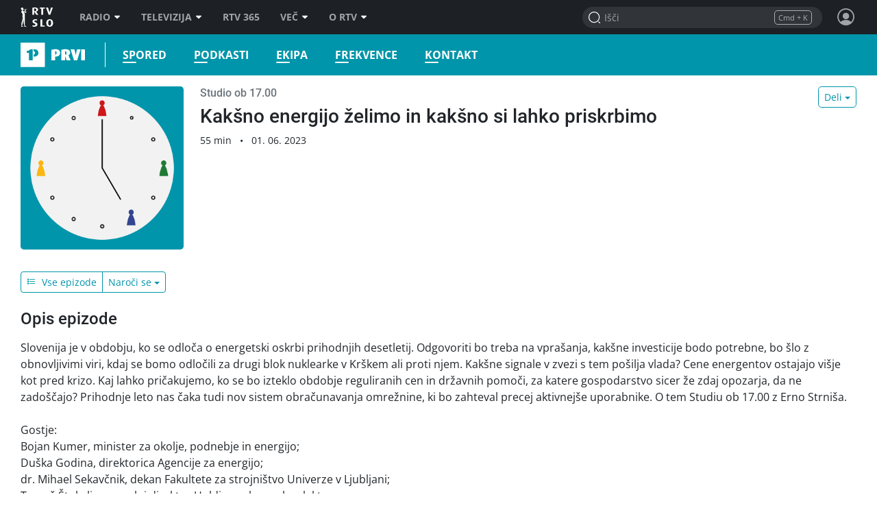

--- FILE ---
content_type: application/x-javascript
request_url: https://img.rtvslo.si/_static/r313/rtv4d/jw7/jquery.play.jw7-next.js
body_size: 76437
content:
/** Polyfill isArray */
if (!Array.isArray) {Array.isArray = function(arg) {return Object.prototype.toString.call(arg) === '[object Array]';};}
/** SANITIZE */
var HtmlSanitizer=new function(){var e={A:!0,ABBR:!0,B:!0,BLOCKQUOTE:!0,BODY:!0,BR:!0,CENTER:!0,CODE:!0,DIV:!0,EM:!0,FONT:!0,H1:!0,H2:!0,H3:!0,H4:!0,H5:!0,H6:!0,HR:!0,I:!0,IMG:!0,LABEL:!0,LI:!0,OL:!0,P:!0,PRE:!0,SMALL:!0,SOURCE:!0,SPAN:!0,STRONG:!0,TABLE:!0,TBODY:!0,TR:!0,TD:!0,TH:!0,THEAD:!0,UL:!0,U:!0,VIDEO:!0},t={FORM:!0},r={align:!0,color:!0,controls:!0,height:!0,href:!0,src:!0,style:!0,target:!0,title:!0,type:!0,width:!0},n={color:!0,"background-color":!0,"font-size":!0,"text-align":!0,"text-decoration":!0,"font-weight":!0},a=["http:","https:","data:","m-files:","file:","ftp:"],o={href:!0,action:!0};function i(e,t){for(var r=0;r<t.length;r++)if(0==e.indexOf(t[r]))return!0;return!1}this.SanitizeHtml=function(l){if(""==(l=l.trim()))return"";if("<br>"==l)return"";var d=document.createElement("iframe");if(void 0===d.sandbox)return alert("Your browser does not support sandboxed iframes. Please upgrade to a modern browser."),"";d.sandbox="allow-same-origin",d.style.display="none",document.body.appendChild(d);var m=d.contentDocument||d.contentWindow.document;null==m.body&&m.write("<body></body>"),m.body.innerHTML=l;var c=function l(d){if(d.nodeType==Node.TEXT_NODE)var c=d.cloneNode(!0);else if(d.nodeType==Node.ELEMENT_NODE&&(e[d.tagName]||t[d.tagName])){if(("SPAN"==d.tagName||"B"==d.tagName||"I"==d.tagName||"U"==d.tagName)&&""==d.innerHTML.trim())return document.createDocumentFragment();c=t[d.tagName]?m.createElement("DIV"):m.createElement(d.tagName);for(var u=0;u<d.attributes.length;u++){var f=d.attributes[u];if(r[f.name])if("style"==f.name)for(s=0;s<d.style.length;s++){var g=d.style[s];n[g]&&c.style.setProperty(g,d.style.getPropertyValue(g))}else{if(o[f.name]&&f.value.indexOf(":")>-1&&!i(f.value,a))continue;c.setAttribute(f.name,f.value)}}for(u=0;u<d.childNodes.length;u++){var h=l(d.childNodes[u]);c.appendChild(h,!1)}}else c=document.createDocumentFragment();return c}(m.body);return document.body.removeChild(d),c.innerHTML.replace(/<br[^>]*>(\S)/g,"<br>\n$1").replace(/div><div/g,"div>\n<div")},this.AllowedTags=e,this.AllowedAttributes=r,this.AllowedCssStyles=n,this.AllowedSchemas=a};

// String format helper
if (!String.format) {
    String.format = function(format) {
        var args = Array.prototype.slice.call(arguments, 1);
        return format.replace(/{(\d+)}/g, function(match, number) {
            return typeof args[number] != 'undefined'
            ? args[number]
            : match
            ;
        });
    };
}

let continuumVOD = (function(){
    if(!window.localStorage){
        return;
    }
    let KEY = 'resume_play_mmc_';

    function _get(rec_id){
        return localStorage.getItem(KEY + rec_id);
    }

    function _save(rec_id, info){
        localStorage.setItem(KEY + rec_id, info);
    }

    return {
        get: _get,
        save: _save
    }
})();

const DEBUG_ENABLE = false;
const NG_ENABLE = false;
const DEBUG_ON_SERVER = false;
const FORCE_API_PRODUKCIJA = false;
const MMC_PLAYER_ASSETS_V = '260102' || window.PLAYER_ASSETS_VERSION_NUMBER;

try{
    var bodyClassList = document.body.classList;
    if(bodyClassList.contains('ng-enable')){
        NG_ENABLE = true;
        console.log("🚀NG_ENABLE", NG_ENABLE)
    }
    if(bodyClassList.contains('debug-mode')){
        DEBUG_ENABLE = true;
        console.log("🚀DEBUG_ENABLE", DEBUG_ENABLE)
    }
    if(bodyClassList.contains('sever-debug-mode')){
        DEBUG_ON_SERVER = true;
        console.log("🚀DEBUG_ON_SERVER", DEBUG_ON_SERVER)
    }
}catch(e){/** Legacy browser sanity check */}


function loadFile(path, type, id) {
    return new Promise((resolve, reject) => {
        if (document.getElementById(id)) {
            resolve();
            return;
        }

        let element;
        if (type === "js") {
            element = document.createElement('script');
            element.src = path;
            element.async = true; // Ensure non-blocking load
        } else if (type === "css") {
            element = document.createElement("link");
            element.rel = "stylesheet";
            element.href = path;
        } else {
            reject(new Error("Invalid file type specified."));
            return;
        }

        element.id = id;
        element.onload = () => resolve();
        element.onerror = () => reject(new Error(`Failed to load file: ${path}`));

        // Append to body for JS to be less blocking, head for CSS to apply styles early
        if (type === 'js') {
            document.body.appendChild(element);
        } else {
            document.head.appendChild(element);
        }
    });
}

function escapeHtml(unsafe)
{
    return unsafe
        .replace(/&/g, "&amp;")
        .replace(/</g, "&lt;")
        .replace(/>/g, "&gt;")
        .replace(/"/g, "&quot;")
}

function is_development() {
    const hostname = window.location.hostname;
    if (hostname.toLowerCase().includes('dev.')) {
        return true;
    }
    return false;
};

function initMux(playerInstance, data) {
    if(typeof data !== 'undefined' && typeof data.response !== 'undefined' && typeof data.response.id !== 'undefined' && data.response.id != 'ra.val202') {
        return;
    }
    
    let video_id = '';
    let video_title = '';
    let video_stream_type = 'live';
    if(typeof data !== 'undefined' && typeof data.response !== 'undefined' && typeof data.response.category !== 'undefined' &&  data.response.category == 'live') {
        if(data.response.category != 'live') {
            video_stream_type = 'on-demand';
        }
        if(data.response.id !== 'undefined') {
            video_id = data.response.id; 
        }
        if(data.response.mediaType !== 'undefined' && data.response.source !== 'undefined') {
            video_title = data.response.source + ' - ' + data.response.mediaType;
        }
    }
    else if(typeof data !== 'undefined' && typeof data.response !== 'undefined' && typeof data.response.id !== 'undefined') {
        video_id = data.response.id;
        if(data.response.title !== 'undefined' && data.response.showName !== 'undefined') {
            video_title = data.response.title + ' - ' + data.response.showName;
        }
    }

    if(video_stream_type === 'live') {
        if(typeof initJWPlayerMux !== 'undefined') {
            const playerInitTime = Date.now();
            console.log('Mux init success.', playerInitTime);   
            initJWPlayerMux(playerInstance, {
                debug: false,
                automaticErrorTracking: false,
                data: {
                    env_key: 'qgceprj8mgous92q2h3tsul15', // production         
                    // Metadata
                    player_name: 'MMCplayer', // ex: 'My Main Player'
                    player_init_time: playerInitTime, // ex: 1451606400000
                    video_id: video_id,
                    video_title: video_title,
                    video_stream_type: video_stream_type
    
                }
            });
        }
    }
}


loadFile('https://img.rtvslo.si/_static/r' + MMC_PLAYER_ASSETS_V +'/rtv4d/jw7/assets/css/4d-next.css', 'css', 'rtv4dplayercss');
if(window.location.href.indexOf('zkp.rtvslo.si') > -1)  {
    loadFile('https://img.rtvslo.si/_static/r' + MMC_PLAYER_ASSETS_V +'/rtv4d/jw7/assets/css/zkp.css', 'css', 'zkpcss');
}


// Wait for the entire page to load before initializing analytics
/*
window.addEventListener('load', function () {
    // Check if user has consented to statistics cookies
    if (window.CookieConsent &&
        window.CookieConsent.acceptedCategory &&
        window.CookieConsent.acceptedCategory('analytics') &&
        typeof window._paq === 'undefined') {


        // Initialize Matomo queue
        var _paq = window._paq = window._paq || [];

        try {
            var u = "//matomo.rtvslo.si/";
            _paq.push(['setTrackerUrl', u + 'matomo.php']);
            _paq.push(['setSiteId', '15']);

            var d = document,
                g = d.createElement('script'),
                s = d.getElementsByTagName('script')[0];

            g.type = 'text/javascript';
            // Use both async and defer for maximum compatibility and non-blocking behavior.
            g.async = true;
            g.defer = true;
            g.src = u + 'matomo.js';

            // Add an error handler to catch network issues
            g.onerror = function() {
                console.error("Matomo script failed to load. This will not block the website.");
            };

            // Insert the script into the DOM
            if (s && s.parentNode) {
                s.parentNode.insertBefore(g, s);
            } else {
                d.head.appendChild(g); // Fallback if no script tags are found
            }

        } catch (e) {
            console.error("An error occurred during Matomo initialization:", e);
        }
    }
});
*/

if (typeof $4D !== 'undefined') {
    //console.log('4d');
    jQuery = $4D;
}
(function($, matchRecordingId) {

    let userInteractionValue = false;//This prevent autostart of video on page load
    function handleSingleUserInteraction() {
        document.cookie = "userInteraction=true; path=/";
        // Remove the event listener
        document.removeEventListener('click', handleSingleUserInteraction);
        //read cookie
        let userInteraction = document.cookie.replace(/(?:(?:^|.*;\s*)userInteraction\s*\=\s*([^;]*).*$)|^.*$/, "$1");
        //console.log('userInteraction', userInteraction);
        // Set the userInteractionValue
        userInteractionValue = (userInteraction === 'true');
    }
  
      // Add the event listener
    document.addEventListener('click', handleSingleUserInteraction);
    //delete cookie if direct page load with now history
    if(window.performance && window.performance.navigation.type == 1) {
        document.cookie = "userInteraction=; expires=Thu, 01 Jan 1970 00:00:00 UTC; path=/;";
    }

    Object.defineProperty(window, 'getUserInteraction', {
        get: function() {
            //check if cookie is set
            if(userInteractionValue === false) {
                let userInteraction = document.cookie.replace(/(?:(?:^|.*;\s*)userInteraction\s*\=\s*([^;]*).*$)|^.*$/, "$1");
                if(userInteraction === 'true') {
                    userInteractionValue = true;
                }
            }
            return userInteractionValue;
        }
    });

      // Setter
    Object.defineProperty(window, 'setUserInteraction', {
        set: function(value) {
            userInteractionValue = value;
            document.cookie = `userInteraction=${value}; path=/`;
        }
    });

    const API_CLIENT_ID = "82013fb3a531d5414f478747c1aca622";
    const allowedDomainsWatching = ['365.dev.rtvslo.si', '365.rtvslo.si', 'klepet.rtvslo.si'];
    const cookieSIGN_LANG = 'rtv.SIGN_LANG3';//if change this also change in rtv365
    let cookieSIGN_LANG_current_play = false;
    const cookieSOUND_DESCR = 'rtv.SOUND_DESCRIPTION';
 
    const ITALIAN = window.CAPODISTRIA_APP_MOBILE_IS_SET || false;
    const HUN = window.HUN_LANG_ENABLE || false;
    const abouttext = 'MMC predvajanik 26.1.1';

    const SORODNO_ITEMS_PER_PAGE = 30;
    const SORODNO_CLIPS_ITEMS_PER_PAGE = 30;

    const INTERVAL_IN_S = 60;
    const TRANSLATE_LIVE_CHANNELS = { //for video stats
        'ra.a1': 'ra.a1.video',
        'ra.val202': 'ra.val202.video',
        'ra.ars': 'ra.ars.video',
        'ra.mb1': 'ra.mb1.video',
        'ra.kp': 'ra.kp.video',
        'ra.rsi': 'ra.rsi.video',
    }
    //DONT CHANGE THIS ORDER OR HELL WILL RAPTURE
    const LIVE_CHANNELS = [
                            'tv.slo1', // Stats index 1
                            'tv.slo2', 
                            'tv.slo3', 
                            'tv.kp1', 
                            'tv.mb1', 
                            'tv.mmctv',
                            'ra.a1',
                            'ra.val202',
                            'ra.ars',
                            'ra.mb1',
                            'ra.rsi',
                            'ra.kp',
                            'ra.capo',
                            'ra.mmr',
                            'tv.slo1a', 
                            'rez.1',
                            'rez.2',
                            'tv.mmctv2',
                            'ra.raz',
                            'ra.202sport',
                            'ra.a1.video',
                            'ra.val202.video',
                            'ra.ars.video', 
                            'ra.mb1.video',
                            'ra.kp.video',
                            'ra.rsi.video', //Stats index 26
                        ];
    var LANGUAGE = "SLO";
    var lang = {
        recommend : "Všeč mi je",
        recommended: "Priporočeno!",
        removed: "Odstranjeno.",
        save: "Shrani",
        add_to_my_list:"Shranjeno v RTV 365.",
        removed_from_my_list:"Odstranjeno.",
        not_logged_in:"Niste prijavljeni!",
        logged_successfully:"Prijavljen",
        link:"Deli",
        copy_link:"Kopiraj povezavo ob časovni kodi",
        link_saved:"Povezava uspešno shranjena v odložišče!",
        epizodes:"Prispevki ",
        views:"ogledov",
        other_epizodes:"Drugi prispevki",
        my_shows_and_epizodes:"Moje oddaje in prispevki",
        close:"Zapri",
        search:"Išči",
        search_resultes:"Rezultati iskanja",
        automatic:"Samodejno",
        audio_translation:"Avdio prevod",
        copied:"Kopirano",
        more:"Več",
        podcast_subscribe: "Naroči se na podkast",
        next_episode: "Naslednja epizoda"
    };
  
    if(ITALIAN){
        LANGUAGE = "ITA";
        lang = {
            recommend : "Suggerisci",
            recommended: "Suggerito!",
            removed: "Rimosso…",
            save: "Salva",
            add_to_my_list:"Aggiunto tra le mie.",
            removed_from_my_list:"Rimosso dall'elenco.",
            not_logged_in:"Non sei iscritto!",
            logged_successfully:"Iscritto",
            link:"Condividi",
            copy_link:"Copia il link accanto al codice temporale",
            link_saved:"Link salvato con successo negli appunti!",
            epizodes:"Servizi ",
            views:"Visualizzazioni",
            other_epizodes:"Altri servizi",
            my_shows_and_epizodes:"Le mie trasmissioni e i miei servizi",
            close:"Chiudi",
            search:"Cerca",
            search_resultes:"Risultati della ricerca",
            automatic:"Automaticamente",
            audio_translation:"Traduzione audio",
            copied:"Copiato",
            more:"Di più",
            podcast_subscribe: "Iscriviti al podcast",
            next_episode: "Episodio successivo"
        };
    }
    if(HUN){
        LANGUAGE = "HUN";
        lang = {
            recommend : "Megoszotom",
            recommended: "Megosztva",
            removed: "Eltávolítva…",
            save: "Mentés",
            add_to_my_list:"Hozzáadás a kedvenceimhez",
            removed_from_my_list:"Eltávolítva a listából.",
            not_logged_in:"Nincs bejelentkezve!",
            logged_successfully:"Bejelentkezve",
            link:"Link",
            copy_link:"Link másolása az időkódhoz",
            link_saved:"A linket sikeresen mentette a vágólapra!",
            epizodes:"Összeállítások ",
            views:"megtekintés",
            other_epizodes:"Egyéb összeállítások",
            my_shows_and_epizodes:"Adásaim és összeállításaim",
            close:"Bezárás",
            search:"Keresés",
            search_resultes:"Találatok",
            automatic:"Autómatikusan",
            audio_translation:"Audió fordítás",
            copied:"Másolva",
            more:"További tartalmak",
            podcast_subscribe: "Feliratkozás a podcastra",
            next_episode: "Következő epizód"
        };
    }
    
   

    let isMobile = 0; //initiate as false
    // device detection
    if (/(android|bb\d+|meego).+mobile|avantgo|bada\/|blackberry|blazer|compal|elaine|fennec|hiptop|iemobile|ip(hone|od)|ipad|iris|kindle|Android|Silk|lge |maemo|midp|mmp|netfront|opera m(ob|in)i|palm( os)?|phone|p(ixi|re)\/|plucker|pocket|psp|series(4|6)0|symbian|treo|up\.(browser|link)|vodafone|wap|windows (ce|phone)|xda|xiino/i.test(navigator.userAgent) ||
        /1207|6310|6590|3gso|4thp|50[1-6]i|770s|802s|a wa|abac|ac(er|oo|s\-)|ai(ko|rn)|al(av|ca|co)|amoi|an(ex|ny|yw)|aptu|ar(ch|go)|as(te|us)|attw|au(di|\-m|r |s )|avan|be(ck|ll|nq)|bi(lb|rd)|bl(ac|az)|br(e|v)w|bumb|bw\-(n|u)|c55\/|capi|ccwa|cdm\-|cell|chtm|cldc|cmd\-|co(mp|nd)|craw|da(it|ll|ng)|dbte|dc\-s|devi|dica|dmob|do(c|p)o|ds(12|\-d)|el(49|ai)|em(l2|ul)|er(ic|k0)|esl8|ez([4-7]0|os|wa|ze)|fetc|fly(\-|_)|g1 u|g560|gene|gf\-5|g\-mo|go(\.w|od)|gr(ad|un)|haie|hcit|hd\-(m|p|t)|hei\-|hi(pt|ta)|hp( i|ip)|hs\-c|ht(c(\-| |_|a|g|p|s|t)|tp)|hu(aw|tc)|i\-(20|go|ma)|i230|iac( |\-|\/)|ibro|idea|ig01|ikom|im1k|inno|ipaq|iris|ja(t|v)a|jbro|jemu|jigs|kddi|keji|kgt( |\/)|klon|kpt |kwc\-|kyo(c|k)|le(no|xi)|lg( g|\/(k|l|u)|50|54|\-[a-w])|libw|lynx|m1\-w|m3ga|m50\/|ma(te|ui|xo)|mc(01|21|ca)|m\-cr|me(rc|ri)|mi(o8|oa|ts)|mmef|mo(01|02|bi|de|do|t(\-| |o|v)|zz)|mt(50|p1|v )|mwbp|mywa|n10[0-2]|n20[2-3]|n30(0|2)|n50(0|2|5)|n7(0(0|1)|10)|ne((c|m)\-|on|tf|wf|wg|wt)|nok(6|i)|nzph|o2im|op(ti|wv)|oran|owg1|p800|pan(a|d|t)|pdxg|pg(13|\-([1-8]|c))|phil|pire|pl(ay|uc)|pn\-2|po(ck|rt|se)|prox|psio|pt\-g|qa\-a|qc(07|12|21|32|60|\-[2-7]|i\-)|qtek|r380|r600|raks|rim9|ro(ve|zo)|s55\/|sa(ge|ma|mm|ms|ny|va)|sc(01|h\-|oo|p\-)|sdk\/|se(c(\-|0|1)|47|mc|nd|ri)|sgh\-|shar|sie(\-|m)|sk\-0|sl(45|id)|sm(al|ar|b3|it|t5)|so(ft|ny)|sp(01|h\-|v\-|v )|sy(01|mb)|t2(18|50)|t6(00|10|18)|ta(gt|lk)|tcl\-|tdg\-|tel(i|m)|tim\-|t\-mo|to(pl|sh)|ts(70|m\-|m3|m5)|tx\-9|up(\.b|g1|si)|utst|v400|v750|veri|vi(rg|te)|vk(40|5[0-3]|\-v)|vm40|voda|vulc|vx(52|53|60|61|70|80|81|83|85|98)|w3c(\-| )|webc|whit|wi(g |nc|nw)|wmlb|wonu|x700|yas\-|your|zeto|zte\-/i.test(navigator.userAgent.substr(0, 4))) {
        isMobile = 1;
    }

    var HTTP = 'http://';
    var HTTPS = 'https://';
    var PROTOCOL = 'https:' == document.location.protocol ? HTTPS : HTTP;
    var IOS_RTVSLO_SI_SERVER = PROTOCOL + '5862e89255007.streamlock.net';
    var STREAM_RTVSLO_SI_SERVER = PROTOCOL + '585ddcf1f3493.streamlock.net';
    const VIEWPORT_WIDTH = Math.max(document.documentElement.clientWidth || 0, window.innerWidth || 0)
    //console.log('VIEWPORT_WIDTH', VIEWPORT_WIDTH);


    //Ob prehoodu na ssl se uporabi drugi endpoint dokler se ne proklopimo na nov property
    function replaceEndpointHLS(original) {

        if (typeof original !== 'string' || PROTOCOL === HTTP) {
            return original;
        }

        var hls = original.replace('http://', '').replace('https://', ''); //remove protocol;
        var needle = hls.split('/');
        if (needle.length > 0) {
            hls = hls.replace(needle[0], '');
            return STREAM_RTVSLO_SI_SERVER + hls;
        } else {
            return original;
        }

    }

    function forceSLL(original) {
        var HTTP_CONST = 'http://';
        var HTTPS_CONST = 'https://';
        var PROTOCOL_CONST = 'https:' == document.location.protocol ? HTTPS_CONST : HTTP_CONST;
        if (typeof original !== 'string' || PROTOCOL_CONST === HTTP_CONST) {
            return original;
        }
        return original.replace('http://', 'https://');
    }

    const EVENT_TYPE_REC_DATA = 'REC_DATA';
    const EVENT_TYPE_LAST_SHOWS = 'LAST_SHOWS';
    const EVENT_PLAYLIST_NEXT = 'EVENT_PLAYLIST_NEXT';
    const EVENT_TYPE_SHOW_CHILDREN = 'SHOW_CHILDREN';
    /**
     * 
     * @param {dom instance string} id 
     * @param {type : string} type 
     * @param {data : object} data 
     */
    function _dispatchCustomEvent(type, data) 
    {

        const DOM_HANDLE = '#messaging-broker-rtv4d';
        const HANDLE = 'EVENT_HANDLE_JWPLAYER_CUSTOM_EVENTS';
        try {          
            let myEvent = new CustomEvent(HANDLE, {
                detail: {
                    type: type,
                    data: data
                },
                bubbles: true,
                cancelable: true,
                composed: false,
            });  
            var el = document.querySelector(DOM_HANDLE)
            if(el) {
                el.dispatchEvent(myEvent);
            }
            
        }
        catch(e) {
            console.log('unable to dispatch evenet', e);
        }     
    }

    // Function to create and show next episode button
    function showNextEpisodeButton(container, nextEpisode) {
        if (!nextEpisode || !nextEpisode.id) return;
        
        const playerId = container[0].id;
        const playerElement = document.querySelector('#' + playerId);
        if (!playerElement) return;
        
        // Remove existing button if present
        const existingButton = document.querySelector('#next-episode-btn-' + playerId);
        if (existingButton) existingButton.remove();
        
        // Create next episode button
        const nextEpisodeBtn = document.createElement('div');
        nextEpisodeBtn.id = 'next-episode-btn-' + playerId;
        nextEpisodeBtn.className = 'next-episode-button';
        nextEpisodeBtn.innerHTML = `
            <div class="next-episode-content">
                <span class="next-episode-icon">▶</span>
                <div class="next-episode-text">
                    <div class="next-episode-label">${lang.next_episode}</div>
                    <div class="next-episode-title">${escapeHtml(nextEpisode.title)}</div>
                </div>
            </div>
        `;
        
        // Style the button
        nextEpisodeBtn.style.cssText = `
            position: absolute;
            bottom: 70px;
            right: 20px;
            background: rgba(0, 0, 0, 0.8);
            color: white;
            padding: 12px 16px;
            border-radius: 6px;
            cursor: pointer;
            z-index: 1000;
            font-family: -apple-system, BlinkMacSystemFont, 'Segoe UI', Roboto, sans-serif;
            font-size: 14px;
            max-width: 300px;
            transition: background-color 0.2s ease;
        `;
        
        // Add hover effect
        nextEpisodeBtn.addEventListener('mouseenter', function() {
            this.style.backgroundColor = 'rgba(0, 0, 0, 0.9)';
        });
        
        nextEpisodeBtn.addEventListener('mouseleave', function() {
            this.style.backgroundColor = 'rgba(0, 0, 0, 0.8)';
        });
        
        // Add click handler to load next episode
        nextEpisodeBtn.addEventListener('click', function() {
            // Use the existing playVod function to load the next episode
            location.href = 'https://365.rtvslo.si/arhiv/n/' + nextEpisode.id;
            // Remove the button after clicking
            this.remove();
        });
        
        // Add CSS for the button content
        const style = document.createElement('style');
        style.textContent = `
            .next-episode-button .next-episode-content {
                display: flex;
                align-items: center;
                gap: 10px;
            }
            .next-episode-button .next-episode-icon {
                font-size: 16px;
                min-width: 20px;
            }
            .next-episode-button .next-episode-text {
                flex: 1;
            }
            .next-episode-button .next-episode-label {
                font-size: 11px;
                opacity: 0.8;
                margin-bottom: 2px;
            }
            .next-episode-button .next-episode-title {
                font-size: 13px;
                font-weight: 500;
                line-height: 1.2;
            }
        `;
        
        if (!document.querySelector('#next-episode-styles')) {
            style.id = 'next-episode-styles';
            document.head.appendChild(style);
        }
        
        // Add button to player
        playerElement.style.position = 'relative';
        playerElement.appendChild(nextEpisodeBtn);
    }

    // Function to hide next episode button
    function hideNextEpisodeButton(container) {
        const playerId = container[0].id;
        const existingButton = document.querySelector('#next-episode-btn-' + playerId);
        if (existingButton) {
            existingButton.remove();
        }
    }

    function fetchLinearAdd(player, type, source) 
    {
        var timestamp = Math.floor(Date.now() / 1000);
        let url = "https://core.iprom.net/vast?sitePath=[%22rtvslo%22,%22stirid_arhiv%22]&zones=[90]&time=["+timestamp+"]";   

        if(type === 'live') {
            url = rtvdef.get_live_linear(source);
        }
        else if(type === 'archive') {
            url = rtvdef.get_arhiv_linear(source);
        }
        console.log('fetchLinearAdd', url);
        
        let player_parent = '#' + player; 
        if(!document.querySelector(player_parent)) {
            console.log('Player parent not found');
            return;
        }

        // Remove any existing VAST div if it exists
        let existingVastDiv = document.querySelector(player + '_vast');
        if (existingVastDiv) {
            existingVastDiv.remove();
        }

        //add placeholder div for vast before player_parent
        let vastDiv = document.createElement('div');
        vastDiv.id = player + '_vast';

        // Add to DOM before player_parent if not exists
        if (!document.querySelector(player_parent + '_vast')) {
            const playerParentElement = document.querySelector(player_parent);
            // Insert after the first child (or at the beginning if no children)
            if (playerParentElement.firstChild) {
                playerParentElement.insertBefore(vastDiv, playerParentElement.firstChild);
            } else {
                playerParentElement.appendChild(vastDiv);
            }
        }
        let player_parent_vast = '#' + vastDiv.id;    //use fetch to get the VAST response
        fetch(url, {
            credentials: 'include',
        }).then(function(response) {  
                // The API call was successful!
                return response.text();
            }).then(function(xml) {

                    const parser = new DOMParser();
                    const xmlDoc = parser.parseFromString(xml, "text/xml");
                    const Ad = xmlDoc.getElementsByTagName('Ad');

                    if(!Ad) {
                        console.log('NO_VAST');
                        return;
                    }

                    // Select all impression tags
                    const impressions = xmlDoc.querySelectorAll('Impression');
                    // No need for custom CDATA parsing
                    const adservers = Array.from(impressions).map(impression => impression.textContent);

                    let clickThrough = xmlDoc.getElementsByTagName('NonLinearClickThrough')
                    if(clickThrough && clickThrough[0]) {
                        clickThrough = clickThrough[0].innerHTML;
                        clickThrough = clickThrough.replace('<![CDATA[', '').replace(']]>', '');       
                    }
                    
                    // Regular expression to match <![CDATA[ ... ]]> and extract the content
                    const cdataRegex = /<!\[CDATA\[(.*?)\]\]>/g;
                    // Function to extract links
                    function extractLinks(xmlString) {
                        const matches = xmlString.matchAll(cdataRegex);
                        const links = [];
                        for (const match of matches) {
                            // match[1] contains the content inside CDATA
                            if (match[1].startsWith("http")) {
                                links.push(match[1]);
                            }
                        }
                        return links;
                    }  

                    function extractStaticResourceLinks(xmlString) {
                        const regex = /<StaticResource creativeType="image">(.*?)<\/StaticResource>/g;
                        const links = [];
                        let match;        
                        while ((match = regex.exec(xmlString)) !== null) {
                            links.push(match[1].trim());
                        }
                        return links;
                    }

                    const links = extractLinks(xml);

                    if(!clickThrough) {
                        let link = links.filter(function(itm){
                            if (itm.indexOf('https://core.iprom.net/Click') > -1){
                                return itm;
                            }
                        });
                        if(link.length > 0) {
                            clickThrough = link[0];
                        }
                    }

                    if(!clickThrough) {
                        console.log('link not found');
                        return;
                    }

                    if(adservers.length === 0) {
                        console.log('adservers not found');
                        return;
                    }
                    
                    const creatives = extractStaticResourceLinks(xml);
                    //check if array is not empty
                    if (creatives.length === 0)return;
            
                    //find #player_01_vast object and attach creatives[0] as image to center 
                    let vastImage = document.createElement('img');
                    //ckeck if vast img is image url
                    if (creatives[0].indexOf('https') === -1){
                        return
                    }
                
                    vastImage.src = creatives[0];
                    //show full screen as cover
                    vastImage.style.width = '100%';
                
                    vastImage.style.position = 'absolute';
                    vastImage.style.top = '0';
                    vastImage.style.left = '0';
                    // add pointer
                    vastImage.style.cursor = 'pointer';                
                    //image can be clicked add link
                    vastImage.addEventListener('click', function(){
                        window.open(clickThrough, '_blank');
                    });               
                    document.querySelector(player_parent_vast).appendChild(vastImage);
                    let closeBtn = '10px';
                    let fontSize =  '1rem';
                    let fontWeight = '400';
                    let closeBtnTXT = 'Zapri oglas';
                    if (isMobile) {
                        closeBtn = '-55px';
                        fontSize =  '0.75rem';
                        closeBtnTXT = '<span class="icon icon-play mr-2"></span> Zapri oglas';
                        document.querySelector(player_parent_vast).style['z-index'] = 1;
                    }                
                    //add close button
                    const closeButton = document.createElement('div');
                    closeButton.style.width = '100px';
                    closeButton.style.height = '30px';
                    closeButton.style.position = 'absolute';
                    closeButton.style.bottom = closeBtn;
                    closeButton.style.right = '15px';
                    closeButton.style.backgroundColor = 'rgb(255, 255, 255)';
                
                    closeButton.style.cursor = 'pointer';
                    //font weight light
                    closeButton.style.fontWeight = fontWeight;
                    closeButton.style.display = 'flex';
                    closeButton.style.justifyContent = 'center';
                    closeButton.style.alignItems = 'center';
                    closeButton.style.color = '#000';
                    closeButton.style.fontSize = fontSize;
                    //font-family: Roboto,-apple-system,system-ui,BlinkMacSystemFont,"Segoe UI","Helvetica Neue",Arial,sans-serif;
                    closeButton.style.fontFamily = 'Roboto,-apple-system,system-ui,BlinkMacSystemFont,"Segoe UI","Helvetica Neue",Arial,sans-serif';      
                    closeButton.innerHTML = closeBtnTXT;
                    
                    document.querySelector(player_parent_vast).appendChild(closeButton);   

                    adservers.forEach(function(itm){
                        fetch(itm,
                            {
                                credentials: 'include',
                                mode: 'no-cors'
                            })
                            .then(function(response) {
                                // The API call was successful!
                        }).catch(function(err) {});
                    });

                    closeButton.addEventListener('click', function(){
                        document.querySelector(player_parent_vast).innerHTML = '';
                        if(jwplayer) {
                            jwplayer(player).setControls(true);
                            if(isMobile)jwplayer(player).play();
                        }           
                    });
            
            }).catch(function(err) {
                // There was an error
                console.warn('Something went wrong.', err);
            });
    }



    $.fn.playVod = function(id, options, isShowItem, isPopup) {
        const info = {};
        info.horizontalVolumeSlider = true;

        if (options && (options.telemetry === '0' || options.telemetry === 0)) {
            options.telemetry = false;
        }


        if(options && options.render === 'inline-audio-podcast' || options.render === 'inline-audio'){
            options['client'] = API_CLIENT_ID;
            const wi = $(this).parent().width();
            options["width"] =  wi;
            options["height"] = 30;///MUST BE 30px - jw makes it work
            options["stretching"] = 'fill';
            options["image"] = '';
            options["toolbar"] = false; 
            options["noads"] = 1; 
            document.body.classList.add('jw-podcast-inline-audio');               
        }

        if(options && options.render === 'inline-audio-podcast-mobile'){
            options['client'] = API_CLIENT_ID;
            //get screen width
            const wi = document.documentElement.clientWidth - 48;
            options["width"] =  wi;
            options["height"] = 30;///MUST BE 30px - jw makes it work
            options["stretching"] = 'fill';
            options["image"] = '';
            options["toolbar"] = false;  
            options["noads"] = 1; 
        }
        
        if(options && options.render === 'square-audio'){
            options["aspectratio"] = "1:1",
            options["toolbar"] = false;  
            info.horizontalVolumeSlider = false;   
            options["noads"] = 1; 
        }

        var isPopup = isPopup || false;
        document.body.classList.remove("live4d-playing-now");

        if($("#rtv4d_popup").length && NG_ENABLE){
            $("#rtv4d_popup").removeClass('show-list');
        }

        if (isShowItem && options) {
            var promoOptions = {
                'promo': 1,
                'mute': 1,
                'noads': 1,
                'autostart': 'true',
                'width': '100%',
                'height': '',
            };
            options = $.extend({}, options, promoOptions);
        }
        
        if(isPopup && options) {
            var exstra =  {
                'popup': true,
            };
            options = $.extend({}, options, exstra);
        }
        const video = $.extend({}, defaults, options, rtvdef);    

        var container = $(this);

        if (typeof video.promo === 'undefined') {
            video.promo = 0;
        }
        
        if (typeof video.autostart !== 'string') {
            video.autostart = video.autostart.toString();
        }

        let disableAds = false;

        if (typeof video.disableAds !== 'undefined' && video.disableAds == "true") {
            disableAds = true;
        }
        else if (typeof video.disableAds !== 'undefined' && video.disableAds == 1) {
            disableAds = true;
        }
        else if (typeof video.noads !== 'undefined' && video.noads == 1) {
            disableAds = true;
        }

        if(window.location.href.indexOf("dostopno") > -1) {
            disableAds = true;
        } 
        
        info.recordingId = id;
        info.width = video.width;
        info.height = video.height;
        info.mute = (typeof video.mute !== 'undefined' && video.mute == 1) ? "true" : "false";
        info.controls = (typeof video.hidecontrols !== 'undefined' && video.hidecontrols == 1) ? "false" : "true";
        info.showsubtitles = (typeof video.showsubtitles !== 'undefined' && video.showsubtitles == 0) ? 'false' : 'true';


        let autostart = false;
        //console.log('getUserInteraction', getUserInteraction);
        //console.log('video.autostart', video.autostart);
        if(video.autostart == 'true' && getUserInteraction){  
            autostart = true;
        }

        info.primary = "html5";
        info.hlshtml = "true";
        info.autostart = autostart;
        info.stretching = video.stretching;
        info.disableAds = disableAds;
        //info.visualplaylist = false;
        info.nextupoffset = 0;
        info.abouttext = abouttext;
        //info.aboutlink = '/?t=20';
        info.videoInfo = lang.copy_link;

        info.aspectratio = (typeof video.aspectratio !== 'undefined') ? video.aspectratio: "16:9";

        info.playbackRateControls = [0.5, 0.75, 1, 1.25, 1.5];

        info.hlsjsConfig = {
            debug: false
        }

        if(typeof video !== 'undefined' && typeof video.image !== 'undefined'){
            if(typeof video.image === 'string' && video.image.indexOf('https://') > -1) {
                info.image = video.image;
            }
        }

        info.cast = {
            customAppId: "9BCE1FE3"
        }

        info.timeSlider = {
            "legacy": true,
            "preferChapterImages": false,
            "showKnob": true,
            "showAdMarkers": false
        }
        

        //Force audio player to 40px height. Used in embed
        /* show only 40px controls*/
        if (typeof video.smallVod !== 'undefined' && video.smallVod == 'true') {
            info.width = $(this).width();
            info.height = '40';
        }

        var logo = getLogo(video, "");
        if (logo !== false) {
            info.logo = logo;
        }

        info.sharing = {
            link: ''
        }    

        info.advertising = {
            client: 'vast',
            skipoffset: 7,
            vpaidcontrols: true
        }

        if(HUN){
            info.advertising = {
                skipmessage: 'Hirdetés átugrása XXs múlva',
                admessage: 'A hirdetés végéig: XXs.',
                skiptext: 'Hirdetés átugrása',
                cuetext: 'Hirdetés'
            }
            
            info.localization = {
                nextUp: 'Következő felvétel',
                playlist: 'Lejátszási listák',
                related: 'Lejátszási lista',
                playback: 'Lejátszás',
                play: 'Lejátszás',
                pause: 'Szünet',
                volume: 'Hangerő',
                prev: 'Vissza',
                next: 'Előre',
                cast: 'Chromecast',
                fullscreen: 'Teljes képernyő',
                hd: 'Felbontás',
                cc: 'Feliratok',
                audioTracks: 'Hangsáv',
                replay: 'Újrajátszás',
                buffer: 'Betöltés',
                more: 'Több',
                liveBroadcast: 'Élő',
                notLive: 'Késleltetés',
                loadingAd: 'Hirdetés betöltése',
                rewind: 'Vissza 10s',
                nextUpClose: 'Bezárás',
                videoInfo: 'Info',
                shortcuts: {
                    keyboardShortcuts: 'Billentyűparancsok'
                },
                sharing: {
                    link: lang.link,
                    facebook: 'Facebook',
                    twitter: 'Twitter',
                    heading: 'Megosztás'
                } 
            }
        }
        else{
            info.localization = {      
                notLive: 'Zamik', 
                liveBroadcast: 'Živo'        
            }
        }


        try {
            if (typeof video.playfile === "object" && video.playfile !== null) {
                return playFiles(container, info, video);
            }

            if (typeof video.playlistXML === "string" && video.playlistXML !== null) {
                info.playlist = video.playlistXML;
                data = {};
                data.response = {};
                data.response.mediaType = "video";
                return showPlayer(container, data, info, video);
            }
        } catch (e) {
            return console.log(e);
        };

        var endpoint = "/ava/getRecordingDrm/";
        if (isShowItem) {
            endpoint = "/ava/getLastRecordingByShowId/";
        }
        var url = getApiEndPoint(DEBUG_ENABLE) + endpoint + id + "?client_id=" + API_CLIENT_ID;

        
        $.ajaxSetup({xhrFields: { withCredentials: true } });

        let subtitles = (function get_subtitles() {
            if (is_development()) {
                var url = getApiEndPoint(DEBUG_ENABLE) + '/ava/subtitles/' + id + "?client_id=" + API_CLIENT_ID;    
                var data = null;
                $.ajax({
                    url: url,
                    async: false, 
                    dataType: 'json',
                    success: function (json) {
                        data = json;
                    },
                    error: function (request, status, error) {
                        console.log(error);
                    }
                });
                
                if (data.hasOwnProperty('response')) {
                    //console.log(data.response); // debug printout
                    return data.response;
                }
                return null; // default

            } else { // PROD
                return null;
            }
        })();
      

        return $.ajax({
            url: url,
            data: {
                "client_id": video.client
            },
            dataType: 'jsonp',
            cache: 'false',
            jsonpCallback: function() {
                var random = Math.floor(Math.random() * 1000);
                return 'ava_' + random;
            },
            success: function(data) {

                if (data.response && !data.response.subtitles) {
                    if (subtitles && subtitles.length > 0) {
                        data.response.subtitles = subtitles;
                    }
                }
                
                if(data && data.response && data.response.jwt) {
                    getMedia(data,video, data.response.jwt, begin);
                }
                else {
                    begin(data);
                }
                
                function getMedia(data, video, jwt, clb){

                    //console.log("data ", data);
                    var url = getApiEndPoint(DEBUG_ENABLE);
                    $.ajaxSetup({xhrFields: { withCredentials: true } });
                    $.ajax({
                        url: url + "/ava/getMedia/" + data.response.id,
                        data: {
                            "client_id": API_CLIENT_ID,
                            "jwt": jwt
                        },
                        dataType: 'jsonp',
                        cache: 'false',
                        jsonpCallback: function() {
                            var random = Math.floor(Math.random() * 1000);
                            return 'ava_' + random;
                        },
                        success: function(streams) {

                            if(!streams.error){

                                if(streams.response && streams.response.addaptiveMedia){
                                    data.response.addaptiveMedia = streams.response.addaptiveMedia;
                                }
                                if(streams.response && streams.response.addaptiveMedia_sl){
                                    data.response.addaptiveMedia_sl = streams.response.addaptiveMedia_sl;
                                }
                                if(streams.response && streams.response.mediaFiles){
                                    if(clb){
                                      
                                        data.response.mediaFiles = [];
    
                                        streams.response.mediaFiles.map(function(item){
                                            data.response.mediaFiles.push(item);
                                        });
                                        
                                       
                                        clb(data);
                                    }
                                }
                            }
                            else{
                                begin(streams);
                            }             
                        }
                    });
                }

                function begin(data) {
                    //PUSH TO IOS
                    if(data && data.response ) {
                        try
                        {
                            var mediaType = "archiveTV";
                            var url = "";
                            if(data.response.addaptiveMedia && data.response.addaptiveMedia.hls_sec) {
                                url =  data.response.addaptiveMedia.hls_sec;
                            } 
                            else { 
                                mediaType = "archiveRA";
                                url = data.response.mediaFiles[0].streams.https;
                            }
                            var title = data.response.title;
                            var subtitle = data.response.showName;
                            var poster = data.response.thumbnail_sec;
                            var packet = [mediaType, url, poster, title, subtitle];
                            packet = packet.join('|');
                            //console.log("🚀 ~ file: jquery.play.jw7-next.js ~ line 576 ~ getMedia ~ packet", packet);         
                            if (parent && document.cookie && document.cookie.indexOf("showIosNative=true") != -1) {                      
                                parent.postMessage("rtv4d::" + packet,"*");
                            }
                        }
                        catch(e) {
                            //console.log('packet ios e:', e);
                        }

                        if(_dispatchCustomEvent) {
                            _dispatchCustomEvent(EVENT_TYPE_REC_DATA, data.response);
                        }            
                    }

                    if (typeof data.error !== 'undefined' || data.response == false) {
                        if (typeof jwplayer === "function") {
                            try {
                                video.playfile = {
                                    //"rtmp": (video.streamer["rtmp"] + "/mp4:" + video.preroll["dummy"]["rtmp"]),
                                    "html5": (video.streamer["html5"] + video.preroll["dummy"]["html5"])
                                };
                                return playFiles(container, info, video);
                            } catch (e) {
                                console.log(e);
                            }
                        }
                        if (video.callback) {
                            if (typeof video.callback === 'string') {
                                var fn = window[video.callback];
                                if (typeof fn === 'function') {
                                    return fn(data);
                                }
                            } else {
                                var callbacks = $.Callbacks();
                                callbacks.add(video.callback);
                                return callbacks.fire(data);
                            }
                        }
                        //console.log(data.error);
                        return false;
                    }

                    var logo = getLogo(video, data);
                    if (logo !== false) {
                        info.logo = logo;
                    }

                    if (data.response.showTypeId == 70 || data.response.showTypeId == 71) {
                        info.advertising.skipoffset = 7;
                        info.advertising.skipmessage = 'Še xxs';
                        info.advertising.skiptext = 'Preskoči';
                    }

                    if (data && data.response && data.response.noAds && data.response.noAds == 1) {
                        info.disableAds = true;
                    }

                    //23.3 - neprijavljeni ki se jim posnetek ne zrola ne prikažemo reklam
                    if (typeof data.response.showLoginPopup !== 'undefined' && data.response.showLoginPopup == "1") {
                        info.disableAds = true;
                        info.showLoginPopup = data.response.showLoginPopup;
                    }

                    //25.2.20 - neprijavljeni ki se jim posnetek ne zrola ne prikažemo reklam
                    if (typeof data.response.publicExpirationDatePopup !== 'undefined' && data.response.publicExpirationDatePopup == "1") {
                        info.disableAds = true;
                        info.publicExpirationDatePopup = data.response.publicExpirationDatePopup;
                    }

                    /*
                    if (typeof window._paq !== 'undefined' && !(video.telemetry && video.telemetry === false)) {   
                        _paq.push(['setSiteId', 15]); //SET TO MMC JWPLAYER  
                        if(typeof Matomo !== 'undefined' && typeof Matomo.MediaAnalytics !== 'undefined') {
                            try {
                                let isMediaAnalyticsEnabled = Matomo.MediaAnalytics.isMediaAnalyticsEnabled();
                                //console.log('isMediaAnalyticsEnabled',isMediaAnalyticsEnabled);
                                if(isMediaAnalyticsEnabled === false) {
                                    Matomo.MediaAnalytics.enableMediaAnalytics();
                                    isMediaAnalyticsEnabled = Matomo.MediaAnalytics.isMediaAnalyticsEnabled();
                                    console.log('VOD isMediaAnalyticsEnabled', isMediaAnalyticsEnabled);
                                }
                            }
                            catch(e){
                                console.log('e',e)
                            }
                        }
                    }
                    else {
                        console.log('Matomo disabled!')
                    }
                    */

                    //midroll 28.11.2017
                    /*
                    if (info.disableAds === false && data.response.showTypeId != 31 && //SKIP MIDROLE NA OTROŠKIH     
                        data.response.mediaType === 'video' &&
                        typeof data.response.duration !== 'undefined') {



                        var duration = Math.floor(parseInt(data.response.duration, 10) / 60) || 0;

                        if (!info.advertising.schedule) {
                            info.advertising.schedule = {};
                        }


                        if (duration > 90) {

                            var adsLink = video.get_arhiv_midroll(data.response.showTypeId, data.response.showId);
                            var adsLink2 = video.get_arhiv_midroll(data.response.showTypeId, data.response.showId);


                            var offset = Math.floor(duration / 3 * 60);
                            info.advertising.schedule.adbreak1 = {
                                offset: offset,
                                tag: adsLink
                            };
                            info.advertising.schedule.adbreak2 = {
                                offset: offset * 2,
                                tag: adsLink2
                            };


                        } else if (duration >= 35 && duration <= 90) {

                            var adsLink = video.get_arhiv_midroll(data.response.showTypeId, data.response.showId);

                            var offset = Math.floor(duration / 2 * 60);
                            info.advertising.schedule.adbreak1 = {
                                offset: offset,
                                tag: adsLink
                            };
                        }
                    }
                    */


                    if (typeof data.response.subtitles !== 'undefined' && data.response.subtitles) {
                        var subcookie = $.cookieApi("read", null, "jwplayer.captionLabel");
                        if (subcookie === false) {
                            $.cookieApi("set", "Off", "jwplayer.captionLabel", 0);
                        }
                    }

                    info.playlist = (function() {
                        var i = {};
                        i.image = null;

                        if (typeof video.image === 'string' && video.image.indexOf(".jpg") > -1) {
                            i.image = video.image;
                        }

                        if(i.image === null) {
                            try{
                                let image = data.response.images.orig;
                                if(typeof image === 'string') {
                                    image =  image.replace('rtvslo.si', 'rtvcdn.si', image);
                                    i.image = image;
                                }        
                            }catch(e){}
                        }


                        
                        //MATOMO
                        if (typeof data.response.title === 'string') {
                            let tmp = [];
                            tmp.push(data.response.title);
                            tmp.push(data.response.mediaType);
                            tmp.push(data.response.source);          
                            tmp.push(data.response.id);
                            i.title = tmp.join(' ');
                        }


                        i.sources = [];

                        if (data.response.mediaFiles !== undefined) {
                            data.response.mediaFiles.sort(function(a, b) {
                                return (b.bitrate + b.width) - (a.bitrate + a.width);
                            });
                        }

                        try {
                            if (data.response.addaptiveMedia && data.response.addaptiveMedia.hls) {
                                data.response.addaptiveMedia.hls = replaceEndpointHLS(data.response.addaptiveMedia.hls);
                            }
                        } catch (e) {
                            console.log("convert error", e);
                            //do nothing
                        }


                        
                        var mc = 0;        
                        //ADAPTIVE VIDEO
                        if (data?.response?.addaptiveMedia?.hls_sec) {
                            let file = data.response.addaptiveMedia.hls_sec;
                            cookieSIGN_LANG_current_play = false;
                            const signMediaHLS = data.response.addaptiveMedia_sl?.hls_sec;

                            if (signMediaHLS) {
                                const signLangCookie = $.cookieApi("read", null, cookieSIGN_LANG, 365) || false;
                                //const portalSIGN_LANG = window.location.href.indexOf("dostopno") > -1 ? true : false;
                                if (signLangCookie === '1') {
                                    console.log('Now playing sign lang video....');
                                    file = signMediaHLS;
                                    cookieSIGN_LANG_current_play = true;
                                    const element = document.getElementById("rtv4d_player_toogleSignLang");
                                    if (element) {
                                        element.classList.remove("sign-off");
                                        element.classList.add("sign-on");
                                    }
                                }
                            }

                            i.sources[mc] = {
                                file,
                                type: "hls"
                            };
                            mc += 1;
                        } 
                        else {

                            if (typeof data.response.mediaFiles !== 'undefined') {
                                $.each(data.response.mediaFiles, function(t) {
                                    //NON-ADAPTIVE VIDEO
                                    switch (data.response.mediaFiles[t].mediaType) {
                                        case "MP4":
                                            i.sources[mc] = { 
                                                file: (data.response.mediaFiles[t].streams.hls_sec),
                                                type: "hls"
                                            };
                                            mc += 1;
                                            break;
                                        case "MP3":
                                            i.sources[mc] = {
                                                file: (data.response.mediaFiles[t].streams.https),
                                                type: "mp3"
                                            };

                                            
                                            mc += 1;
                                            break;
                                    }
                                });
                                
                            }
                        }

                        if (mc === 0) {
                            i.sources[mc] = {
                                file: (video.streamer["html5"] + video.preroll["dummy"]["html5"]),
                                type: "mp4"
                            };
                            data.response.mediaType = "video";
                        }

                        i.tracks = [];                  

                        if (data && data.response && data.response.subtitles && Array.isArray(data.response.subtitles)) {

                            var addStyleString = function(str) {
                                var node = document.createElement('style');
                                node.innerHTML = str;
                                document.head.appendChild(node);
                            }

                            addStyleString('video::cue(.yellow) {color: #FFFF00}');
                            addStyleString('video::cue(.blue) {color: #00FFFF}');
                            addStyleString('video::cue(.green) {color: #00FF00}');
                            addStyleString('video::cue(.pink) {color: #FF00FF}');
                            addStyleString('.jwplayer .yellow {color: #FFFF00}');
                            addStyleString('.jwplayer .blue {color: #00FFFF}');
                            addStyleString('.jwplayer .green {color: #00FF00}');
                            addStyleString('.jwplayer .pink {color: #FF00FF}');            

                            if(info && info.showsubtitles && info.showsubtitles === 'false'){     
                                return getPreroll(i, data, video);
                            }

                            $.each(data.response.subtitles, function(t) {
                                let is_default = false;
                                if (data.response.subtitles[t].language === "Slovenian") {
                                    data.response.subtitles[t].language = "Slovenski";
                                }
                                else if (data.response.subtitles[t].language === "SL") {
                                    data.response.subtitles[t].language = "Slovenski";
                                }
                                else if (data.response.subtitles[t].language === "EN") {
                                    data.response.subtitles[t].language = "Angleški";
                                }
                                else if (data.response.subtitles[t].language === "CZ") {
                                    data.response.subtitles[t].language = "Češki";
                                }

                                if(data.response.subtitles[t].language === "Slovenski") {
                                    is_default = true;
                                }

                                // @DEBUG
                                //inject fix string "strojni prepis"
                                if (data.response.subtitles[t].hasOwnProperty('autogenerated') && data.response.subtitles[t].autogenerated == true) {
                                    data.response.subtitles[t].language += " (strojni prepis)"; // maybe should be done on API side?
                                }
                                // end @DEBUG

                                try 
                                {
                                    let file = forceSLL(data.response.subtitles[t].file);
                                    i.tracks[t] = {
                                        file: file,
                                        kind: "captions",
                                        label: data.response.subtitles[t].language,
                                        "default": is_default
                                    };
                                }
                                catch(e){
                                    console.log('E_SUBS', e);
                                }  
                                /*i.tracks[t] = { file: data.response.subtitles[t].file, kind: "captions", label: data.response.subtitles[t].language, "default": true };*/
                            });

                        }
                        
                        try {
                            if(data && data.response && data.response.vtt_subs) {
                                i.tracks.push(data.response.vtt_subs);
                            }
                            const clientIdChapters = 'b94570a02cabc11b60e344723e3ca51a'; // Replace with your actual client ID

                            if (data?.response?.chapter?.vtt) {
                                let vtt = data.response.chapter.vtt;
                                
                                if (!vtt.includes('client_id')) {
                                    const separator = vtt.includes('?') ? '&' : '?';
                                    vtt += `${separator}client_id=${encodeURIComponent(clientIdChapters)}`;
                                }
                                
                                const chapters = {
                                    file: vtt,
                                    kind: "chapters"
                                };
                                
                                if (i && Array.isArray(i.tracks)) {
                                    i.tracks.push(chapters);
                                } else {
                                    console.error('i.tracks is not defined or is not an array.');
                                }
                            }

                        }
                        catch(e){/** */}  

                        return getPreroll(i, data, video);
                    })();

                    if (data && data.response && data.response.link && info && info.sharing) {                     
                        info.sharing.link = getShareUrlCtx(null, data)                  
                    }

                    if (info && video && video.captions && typeof video.captions === 'object') {
                        info.captions = video.captions;
                    }

                    if (typeof jwplayer === "function") {
                        showPlayer(container, data, info, video);
                    }

                    if (video.callback) {
                        try {
                            info.response = data.response;
                            info.player = jwplayer(container.id);
                            if (typeof video.callback === 'string') {
                                var fn = window[video.callback];
                                if (typeof fn === 'function') {
                                    return fn(info);
                                }
                            } 
                            else {
                                var callbacks = $.Callbacks();
                                callbacks.add(video.callback);
                                return callbacks.fire(info);
                            }
                        } catch (e) {
                            console.log(e);
                        }
                    }
                    return false;
                }
            }
        });
    }

    $.fn.playLive = function(id, options) {

        var container = $(this);
        var that = this;

        var isRadio = ($(that).data("channel") || "").indexOf('ra.') !== -1 ? true : false;
        var disableAds = false;

        if(options && options.render && options.render === 'inline-audio'){
            options['client'] = API_CLIENT_ID;
            const wi = $(this).parent().width();
            options["width"] =  wi;
            options["height"] = 30;///MUST BE 30px - jw makes it work
            options["stretching"] = 'fill';
            options["image"] = '';
            options["toolbar"] = false;   
            document.body.classList.add('jw-live-inline-audio');         
        }

        if(isRadio){
            disableAds = true;
            if(options && options.render && options.render === 'square-audio'){
                options["aspectratio"] = "1:1";
            }
        }
        const video = $.extend({}, defaults, options, rtvdef);
    
        var showAdvancedLive = false;

        if (typeof video.autostart !== 'string') {
            video.autostart = video.autostart.toString();
        }

        if (typeof video.disableAds !== 'undefined' && video.disableAds == "true") {
            disableAds = true;
        }
        else if (typeof video.disableAds !== 'undefined' && video.disableAds == 1) {
            disableAds = true;
        }

        let fsm = false;
        if (typeof video.fsm !== 'undefined' && video.fsm == 1) {//DONT CHANGE THIS!DC LIVE APP
            fsm = true;
            disableAds = true;
            const style = document.createElement('style');
            document.head.appendChild(style);
            style.textContent = `
                .jwplayer .jw-controlbar {
                    padding: 0 30px;
                    padding-bottom: 10px;
                }
                .jwplayer .jw-icon-fullscreen {
                    display: none; 
                }
                .jwplayer .jw-slider-horizontal.jw-chapter-slider-time .jw-slider-container .jw-timesegment-resetter {
                    height: 10px;
                }
                .jwplayer .jw-progress {
                    border-radius: 10px;
                }
                .jwplayer .jw-slider-horizontal.jw-chapter-slider-time .jw-slider-container {
                    padding-bottom: 20px;
                }
                .jwplayer.jw-state-paused:not(.jw-flag-touch):not(.jw-flag-small-player):not(.jw-flag-casting):not(.jw-flag-play-rejected) .jw-display, .jwplayer.jw-state-playing:not(.jw-flag-touch):not(.jw-flag-small-player):not(.jw-flag-casting) .jw-display{
                    display: flex!important;
                }

                .jwplayer .jw-button-container .jw-icon-playback,
                .jwplayer .jw-button-container .jw-icon-playback,
                .jwplayer .jw-button-container .jw-button-custom-ff,
                .jwplayer .jw-button-container .jw-button-custom-bb,
                .jwplayer .jw-button-container .jw-icon-settings 
                {
                    display:none!important;
                }

                .jwplayer .jw-display-icon-container .jw-icon-rewind {
                    width: 44px!important;
                    height: 44px!important;
                    position: relative;
                    top: 22px;
                }

            `;
        }
        
        const info = {};
        info.horizontalVolumeSlider = true;
        info.width = video.width;
        info.height = video.height;
        info.mute = (typeof video.mute !== 'undefined' && video.mute == 1) ? "true" : "false";
        info.controls = (typeof video.hidecontrols !== 'undefined' && video.hidecontrols == 1) ? "false" : "true";
        info.primary = "html5"; 
        info.autostart = video.autostart;
        info.stretching = video.stretching;
        info.disableAds = disableAds;
        info.showLoginPopup = false;
        //info.visualplaylist = true;
        info.abouttext = abouttext;
        //info.nextupoffset = -1;
        info.showAdvancedLive = showAdvancedLive;
        info.fsm = fsm;

        info.aspectratio = (typeof video.aspectratio !== 'undefined') ? video.aspectratio: "16:9";

        info.playbackRateControls = [0.5, 0.75, 1, 1.25, 1.5];

        info.hlsjsConfig = {
            liveSyncDuration: 30,
            debug: false
        }
        info.advertising = {
            client: 'vast',
            skipoffset: 7,
            vpaidcontrols: true
        }

        info.cast = {
            customAppId: "9BCE1FE3"
        }

        if(typeof video !== 'undefined' && typeof video.image !== 'undefined'){
            if(typeof video.image === 'string' && video.image.indexOf('https://') > -1) {
                info.image = video.image;
            }
        }

        info.localization = {      
            notLive: 'Zamik', 
            liveBroadcast: 'Živo'        
        }
        
        if(HUN){
            info.advertising = {
                skipmessage: 'Hirdetés átugrása XXs múlva',
                admessage: 'A hirdetés végéig: XXs.',
                skiptext: 'Hirdetés átugrása',
                cuetext: 'Hirdetés'
            }
            
            info.localization = {
                nextUp: 'Következő felvétel',
                playlist: 'Lejátszási listák',
                related: 'Lejátszási lista',
                playback: 'Lejátszás',
                play: 'Lejátszás',
                pause: 'Szünet',
                volume: 'Hangerő',
                prev: 'Vissza',
                next: 'Előre',
                cast: 'Chromecast',
                fullscreen: 'Teljes képernyő',
                hd: 'Felbontás',
                cc: 'Feliratok',
                audioTracks: 'Hangsáv',
                replay: 'Újrajátszás',
                buffer: 'Betöltés',
                more: 'Több',
                liveBroadcast: 'Élő',
                notLive: 'Késleltetés',
                loadingAd: 'Hirdetés betöltése',
                rewind: 'Vissza 10s',
                nextUpClose: 'Bezárás',
                videoInfo: 'Info',
                shortcuts: {
                    keyboardShortcuts: 'Billentyűparancsok'
                },
                sharing: {
                    link: lang.link,
                    facebook: 'Facebook',
                    twitter: 'Twitter',
                    heading: 'Megosztás'
                } 
            }
        }

        var logo = getLogo(video, "");
        if (logo !== false) {
            info.logo = logo;
        }

        try {
            if (typeof video.playfile === "object" && video.playfile !== null) {
                return playFiles(container, info, video);
            }
        } catch (e) {
            return console.log(e);
        };

        
        var url = getApiEndPoint(DEBUG_ENABLE);
        $.ajaxSetup({xhrFields: { withCredentials: true } });
        return $.ajax({
            url: url + "/ava/getLiveStream/" + id,
            data: {
                "client_id": video.client
            },
            dataType: 'jsonp',
            cache: 'false',
            jsonpCallback: function() {
                var random = Math.floor(Math.random() * 1000);
                return 'ava_' + random;
            }
        }).then(async (data) => {
           
                if(data && data.response ) {         
                    try {
                        var mediaType = "liveTV";
                        var url = data.response.mediaFiles[0].streamer + "/playlist.m3u8";
                        if(data.response.mediaType === 'audio'){
                            mediaType = "liveRA";
                          
                            var radio_stations = [];
                            radio_stations["ra.a1"] = "https://mp3.rtvslo.si/ra1";
                            radio_stations["ra.val202"] = "https://mp3.rtvslo.si/val202";
                            radio_stations["ra.ars"] = "https://mp3.rtvslo.si/ars";
                            radio_stations["ra.mb1"] = "https://mp3.rtvslo.si/rmb";
                            radio_stations["ra.rsi"] = "https://mp3.rtvslo.si/rsi";
                            radio_stations["ra.kp"] = "https://mp3.rtvslo.si/rakp";
                            radio_stations["ra.capo"] = "https://mp3.rtvslo.si/capo";
                            radio_stations["ra.mmr"] = "https://mp3.rtvslo.si/mmr";
                            //radio_stations["ra.mmr"] = "https://mp3.rtvslo.si/202sport";
                            //radio_stations["ra.raz"] = "https://mp3.rtvslo.si/raz";
                            
                            url = radio_stations[data.response.id];
                            //url = data.response.addaptiveMedia.http.replace('http://', 'https://');
                        }
                        var title = data.response.title;
                        var subtitle = "V živo";
                        var poster = data.response.images.orig;
                        var packet = [mediaType, url, poster, title, subtitle];
                        packet = packet.join('|');
                        //console.log("🚀 ~ file: jquery.play.jw7-next.js ~ line 576 ~ getMedia ~ packet", packet);         
                        if (parent && document.cookie && document.cookie.indexOf("showIosNative=true") != -1) {                      
                            parent.postMessage("rtv4d::" + packet,"*");
                        }
                    } 
                    catch(e){}              
                }

                /*
                if(typeof Matomo !== 'undefined' && typeof Matomo.MediaAnalytics !== 'undefined') {

                    let isMediaAnalyticsEnabled = Matomo.MediaAnalytics.isMediaAnalyticsEnabled();
                    //console.log('isMediaAnalyticsEnabled',isMediaAnalyticsEnabled);
                    if(isMediaAnalyticsEnabled === true) {
                        Matomo.MediaAnalytics.disableMediaAnalytics();
                        isMediaAnalyticsEnabled = Matomo.MediaAnalytics.isMediaAnalyticsEnabled();
                        //console.log('LIVE isMediaAnalyticsEnabled', isMediaAnalyticsEnabled);
                    }
                }
                */
                
                

                // ERROR Handling
                if (typeof data.error !== 'undefined' || data.response == null) {
                    if (typeof jwplayer === "function") {
                        try {
                            video.playfile = {
                               // "rtmp": (video.streamer["rtmp"] + "/mp4:" + video.preroll["dummy"]["rtmp"]),
                                "html5": (video.streamer["html5"] + video.preroll["dummy"]["html5"])
                            };

                            playFiles(container, info, video);
                        } catch (e) {
                            console.log(e);
                        }
                    }
                    if (video.callback) {
                        if (typeof video.callback === 'string') {
                            var fn = window[video.callback];
                            if (typeof fn === 'function') {
                                return fn(data);
                            }
                        } else {
                            var callbacks = $.Callbacks();
                            callbacks.add(video.callback);
                            return callbacks.fire(data);
                        }
                    }
                    //console.log(data.error);
                    return false;
                }


                const logo = getLogo(video, data);
                if (logo) {
                    info.logo = logo;
                }

                if (data.response.mediaFiles) {
                    info.playlist = await buildLivePlaylist(data, video);
                }

                if (typeof jwplayer === "function") {
                    showPlayer(container, data, info, video);
                }

                if (video.callback) {
                    try {
                        info.response = data.response;
                        info.player = jwplayer(container.id);

                        if (typeof video.callback === 'string') {
                            var fn = window[video.callback];
                            if (typeof fn === 'function') {
                                return fn(info);
                            }
                        } else {
                            var callbacks = $.Callbacks();
                            callbacks.add(video.callback);
                            return callbacks.fire(info);
                        }
                    } catch (e) {
                        console.log(e);
                    }
                }
                return false;
            });
    }

    function showAds(data, video, info) {

         //PRE
        if(info.disableAds == true) {
            return
        }
        
        if(data && data.response && data.response.id && typeof data.response.id === 'string' && data.response.id.indexOf('ra.') > -1) {
            //NO ADS ON RADIO
            return
        }
  
        //SKIP PROMO
        if (data && data.response && data.response.promo && data.response.promo == 1) {
            return;
        }

        //SKIP FORCED
        if (data && data.response && data.response.noAds && data.response.noAds == 1) {
            return;
        }

        //SKIP OTROSKI//SKIP OTROSKI
        if (data && data.response && data.response.showTypeId && data.response.showTypeId == 31) {
            return;
        }

        //Skip ios native app 
        var showIosNative = $.cookieApi("read", null, "showIosNative", 365) ? $.cookieApi("read", null, "showIosNative", 365) : false;
        if(showIosNative === true){
            return;
        }

        if(data && data.response && data.response.mediaType && typeof data.response.mediaType === 'string' && data.response.mediaType === 'audio') {
            //ADS ON AUDIO
            let ssid = 'AVDIOarhiv';
            let tag = "https://core.iprom.net/vast?sitePath=[%22rtvslo%22,%22" + ssid + "%22,%22%22]&zones=[34]";

            var value = $.cookieApi("read", null, "cc_advertising", 0);
            if (typeof value === 'undefined' || value !== 'yes') {
                let sid = 'safe';
                let zone = '34';
                let random = Math.random()
                tag = rtvdef.iprom.vast_safe.replace('[SID]', sid).replace('[ZONE]', zone).replace('[RANDOM]', random);
                
            }
            info.advertising = {   
                skipoffset: 7,
                skipmessage: 'Oglas lahko preskočite čez XXs',
                admessage: 'Do konca oglasa: XXs.',
                skiptext: 'Preskoči oglas',
                client: "vast",
                tag: tag
            }
        }

        let vast_link = video.get_arhiv_preroll(data.response.showTypeId, data.response.showId); 
        if (typeof data.response.category !== 'undefined' && data.response.category === 'live' && typeof data.response.id !== 'undefined') {
            vast_link = video.get_live_preroll(data.response.id);
        } 
        
        info.advertising.schedule = [];  
        if(vast_link !== '') {
            info.advertising.schedule.push({
                offset: 'pre',
                tag: vast_link
            });
        }
        /*
        if (typeof data.response.showTypeId !== 'undefined') {
            const postroll_link = video.get_arhiv_postroll(data.response.showTypeId, data.response.showId);
            info.advertising.schedule.push({
                offset: '100%',
                tag: postroll_link
            });
        }*/
        
    }

    function getRandomInt() {
        var min = 1000000000;
        var max = 9999999999;
        min = Math.ceil(min);
        max = Math.floor(max);
        return Math.floor(Math.random() * (max - min) + min); //The maximum is exclusive and the minimum is inclusive
    }

    function showPlayer(container, data, info, video) {

        // Clean up any existing next episode button
        hideNextEpisodeButton(container);

        jwplayer.key = video.jwkey;
        rtvdef.playerStatus = true;
        rtvdef.media = info.response;

        function sendRequestCaptionsLive(channel) {
            // Define the map of channel names to their corresponding IDs
            const channelIdMap = {
                'tv.slo1': '999999991',
                'tv.slo2': '999999992',
                'tv.slo3': '999999993'
            };

            // Determine the ID based on the passed channel name
            const liveChannelId = channelIdMap[channel];
            
            // Check if a valid channel ID was found
            if (liveChannelId) {
                const link = rtvdef.get_api_endpoint() + 
                            "stats/log/vodcaptions/" + 
                            liveChannelId + 
                            "/?t=" + 
                            Math.floor(Math.random() * 1000); // Append cache-busting timestamp
                
                getAjaxStats(link);
            } else {
                // Optional: Add logging or error handling for an unknown channel
                console.warn(`Unknown channel provided to sendRequestCaptionsLive: ${channel}. Request not sent.`);
            }
        }
        /* send request to API #2 */
        function sendRequestPlayLive(id, type) { 
                
            var uhash = $.cookieApi("read", null, "rtv.liveplay.stats", 0);
            if (typeof uhash === 'undefined' || uhash === false || uhash.length < 1) {   
                var newcookie = [];
                newcookie[0] = getRandomInt();
                uhash = newcookie[0];
                var MAX_AGE = 365 * 10; // 10yrs
                $.cookieApi("set", uhash, "rtv.liveplay.stats", MAX_AGE);     
            }

            const appId = getAppId();
            const randomParam = Math.floor(Math.random() * 1000);
            let link = `${getApiEndPoint()}/stats/logstream/liveplay/${id}/${uhash}/${appId}/?t=${randomParam}`;

            if (type === 'interval') {
                link = `${getApiEndPoint(DEBUG_ENABLE)}/stats/logstream/live/${id}/${uhash}/${appId}/?t=${randomParam}`;

                return getAjaxStats(link, function (data) {
                    // Try parsing the JSON response.
                    try {
                        data = JSON.parse(data);
                    } catch (error) {
                        console.error("Error parsing JSON data:", error);
                        return;
                    }

                    // Update the live statistics display.
                    const liveTopRightElement = document.getElementById("live_top_right_link");
                    if (liveTopRightElement) {
                        // Get the concurrent count, trying the nested structure first.
                        const concurrentCount =
                            data?.response?.concurrent?.cnt ?? data?.response?.concurrent ?? 0;
                        liveTopRightElement.style.display = 'block';
                        liveTopRightElement.innerHTML = `<span class="icon-user"></span>&nbsp;&nbsp;${concurrentCount}`;
                    }

                    // Use a cookie name based on the current id.
                    const cookieName = `jwplayer.liveRadioStream${id}`;

                    // Check if the stream status is "on" (audio is playing).
                    if (data?.response?.status === 'on') {
                        const status = $.cookieApi("read", null, cookieName, 365);

                        // If the video is already playing, just return.
                        if (status === 'on') {
                            return;
                        }

                        // Otherwise, enable a switch to video stream.
                        const liveSwitchElement = document.getElementById("live_radio_video_top_right_link");
                        if (liveSwitchElement) {
                            liveSwitchElement.style.display = 'block';
                            liveSwitchElement.innerHTML = `<span class="icon-audio"></span>&nbsp;&nbsp; Preklopi vir`;
                            liveSwitchElement.onclick = function () {
                                // Set the cookie so that the video stream can be activated.
                                $.cookieApi("set", "on", cookieName, 1);
                                setTimeout(() => location.reload(), 200);
                            };
                        }
                    } else {
                        // For any other status, check if the video was previously playing.
                        const status = $.cookieApi("read", null, cookieName, 365);
                        const liveSwitchElement = document.getElementById("live_radio_video_top_right_link");

                        if (status === 'on') {
                            // If video was playing but has now ended, prepare a button to switch back to audio.
                            if (liveSwitchElement) {
                                liveSwitchElement.style.display = 'block';
                                liveSwitchElement.innerHTML = `<span class="icon-video"></span>&nbsp;&nbsp; Preklopi vir`;
                                liveSwitchElement.onclick = function () {
                                    // Clear the video stream cookie.
                                    $.cookieApi("set", null, cookieName, 0);
                                    setTimeout(() => location.reload(), 200);
                                };
                            }
                        } else {
                            // If no media is active, hide the switch element and reset the cookie.
                            if (liveSwitchElement) {
                                liveSwitchElement.style.display = 'none';
                                $.cookieApi("set", null, cookieName, 0);
                            }
                        }
                    }
                });
            }

            getAjaxStats(link);  
        };

        container.each(function(p) {
            
            showAds(data, video, info);

            //INIT AUDIO
            if (video.height > 40 && data.response.mediaType === "audio" && (video.image || typeof data.response.images.orig !== "undefined")) {

                return (function() {

                    $radioImage = $("<div>", {
                        id: (container[p].id + '_top'),
                    });

                    $("#" + container[p].id).append($radioImage);
                    $radioPlayer = $("<div>", {
                        id: (container[p].id + '_bottom')
                    });

                    $("#" + container[p].id).append($radioPlayer);

                    if (video.image) {             
                        if (typeof data.response.images.orig === 'undefined') {
                            data.response.images = {};
                        }
                        data.response.images.orig = video.image;
                    }
                    else {
                        try 
                        {
                            if (data && data.response && data.response.onair && 
                                    data.response.onair.current && data.response.onair.current.show &&
                                        data.response.onair.current.show.images && data.response.onair.current.show.images.orig && typeof data.response.onair.current.show.images.orig === 'string') {        
                                data.response.images.orig = data.response.onair.current.show.images.orig;
                            }
                        } 
                        catch (e) {}
                    }

                    $image = $("#" + container[p].id + "_top");
                    
                    $image.css({
                            "z-index": "1",
                            "position": "relative" // this is a must
                    });

                    $image.addClass("custom_top_message");

                    var padding = [44, 73];
                    if (video.onair === "true" && typeof data.response.category !== 'undefined' && data.response.category === 'live') {        
                        onair(data.response.id, padding, video, $image, info, data);
                    }             

                    //LIVE AUDIO
                    var playerInstance = jwplayer(container[p].id + "_bottom");        
                    playerInstance.setup(info);
                    initMux(playerInstance, data);      
                    playerInstance.on('ready', function(a) {
                        //Prevent contetnt jumping on portal;https://www.rtvslo.si/znanost-in-tehnologija/clovek-prihodnosti-med-fikcijo-in-realnostjo/487924
                        var player_instance_contaniner = $('#'+ container[p].id)
                        if(player_instance_contaniner && player_instance_contaniner.length){
                            player_instance_contaniner.removeClass('embed-responsive');
                            player_instance_contaniner.removeClass('container-16-9');
                        }
                        let live = false;
                        if (data.response.category === 'live') {
                            live = true;
                        } 
                        else {
                            if((video && video.target && video.target === 'popup') || (video && video.toolbar) ){
                                addBottomToolbar(container[p].id, data, playerInstance);
                            }   
                        }

                        if(info && info.recordingId){

                            if(video && video.skip2s && video.skip2s > 0){
                                playerInstance.seek(video.skip2s);
                            }
                            else {
                                var cookieData = $.cookieApi("read",null , "resume_radio_data_" + info.recordingId,  2);
                                if(cookieData) {
                                    var resumeAt = cookieData.split(':')[0],
                                        videoDur = cookieData.split(':')[1];
                                    if(parseInt(resumeAt, 10) < parseInt(videoDur, 10)) {
                                        playerInstance.seek(parseInt(resumeAt, 10));
                                        //console.log('Resuming at ' + resumeAt); //for demo purposes
                                    }
                                    else if(cookieData && !(parseInt(resumeAt, 10) < parseInt(videoDur, 10))) {
                                        //console.log('Video ended last time! Will skip resume behavior'); //for demo purposes
                                    }
                                }
                            }                       
                        }  

                        //30.11.2015 ready ne vrne več ID kot v JW6
                        a.id = container[p].id;
                        
                        renderBackFFButn(a.id, live);

                        renderLiveBtn(a.id, 'radio');//Live radio

                        renderRadioVideoBtn(a.id);

                        renderBackPodcastBtn(a.id, data);

                        renderButtonsEmbed(a.id, data);

                    
                        if (data && data.response && data.response.subtitles && Array.isArray(data.response.subtitles)) {     
                            if (data.response.subtitles.length >= 0) {                
                                odprtikopInit($("#" + container[p].id), data.response.subtitles[0].file);
                            }
                        }

                        if (typeof video.clip === 'object' && video.clip !== null) {
                            clipRecording(container[p].id + "_bottom", video);
                        }
                        if (typeof data.response.id !== 'undefined' && (typeof data.response.category === 'undefined' || data.response.category !== 'live')) {
                            $.stats(container[p].id + "_bottom", data.response.id, data.response, video);//VOD AUDIO
                        }
                    }).on('error', function(err) {
                        let that = this;
                        errorHandler(err, data, that);
                    }).on('play', function(e) {//LIVE RADIO

                        let $image = $("#" + container[0].id + "_bottom" + " .jw-overlays");
                        //check if image exists
                        if($image && $image.length){
                            $image.css({"z-index": "0"});
                        }

                        if(data && 
                            data.response && 
                                data.response.id && 
                                    data.response.category && 
                                        data.response.category === 'live'){
                            
                            let channelId = data.response.id;                
                            //AUDIO
                            let index = LIVE_CHANNELS.indexOf(channelId);
                                if(index !== -1){
                                    document.body.classList.add("live4d-playing-now");  
                                    sendRequestPlayLive(index + 1);
                                }
                        }    


                    }).on('stop', function(e) {
                        document.body.classList.remove("live4d-playing-now");
                    }).on('time', function(e){
                        if(info && info.recordingId && e && e.position){
                            $.cookieApi("set", Math.floor(e.position) + ':' + playerInstance.getDuration(), "resume_radio_data_" + info.recordingId,  2);
                        }
                    }).on('all', function(e) { 
                        //LIVE AUDIO    
                        let volume = this.getVolume();
                        if (e === 'adPlay') {
                            if (volume > 80) {
                                this.setVolume(80);
                            }
                        }
                        if (e === 'adComplete' || e === 'adSkipped') {                  
                            if (volume >= 80) {
                                volume = 100;
                            }
                            this.setVolume(volume);
                        }
                        if(e === 'time') 
                        {
                            let isLive = data?.response?.category === 'live';
                            if(isLive) {
                                let position = this.getPosition() * 1000;
                                const d = new Date(Date.now() + position);
                                function addZero(i) { return i.toString().padStart(2, '0'); } // More modern approach
                                    // Format the time HH:MM:SS
                                const hours = d.getHours();
                                const minutes = addZero(d.getMinutes());
                                const seconds = addZero(d.getSeconds());
                                const timeStr = `${hours}:${minutes}:${seconds}`; 
                                const target = document.querySelector(".jw-text-elapsed.jw-reset");
                                if (target) {
                                    target.textContent = timeStr; // Safer than innerHTML for text content
                                } 
                            }

                            //Send live stats beacon every 60 seciong of playtime
                            var unix =  Math.floor(Date.now() / 1000);
                            var last = $.cookieApi("read", null, "jwplayer.live.time", 1);
                            if(last == false){
                                $.cookieApi("set", unix, "jwplayer.live.time", 1);
                            }
                            else {
                                last = parseInt(last, 10);
                                if(unix - last >= INTERVAL_IN_S){
                                    $.cookieApi("set", unix, "jwplayer.live.time", 1);
                                    var channels = LIVE_CHANNELS;
                                    var index = channels.indexOf(data.response.id);
                                    if(index !== -1){
                                        sendRequestPlayLive(index + 1, 'interval');
                                    }
                                }
                            }                
                        }
                    });

                    return playerInstance;
                })();
            }

            info.sources = info.playlist[0].sources;


        playerInstance = jwplayer(container[p].id);

        try {
            //if info height is not set, set it to 40px
            if(!info.height){
                info.height = 30;
            }
            playerInstance.setup(info);
        }
        catch(e) {
            console.log('SETUP ERROR', e, info);
        }

        /** RADIO LIVE PLAYER BOOSTRAP MODULE */
        if(typeof window._globaLiveRadioPlayerCommands !== 'undefined' && typeof window._globaLiveRadioPlayerCommands.bootstrap !== 'undefined') {
            window._globaLiveRadioPlayerCommands.bootstrap(playerInstance);
        }
                
        initMux(playerInstance, data);
                        
        playerInstance.on('ready', function(a) {               
                if(window._globalAmbientModeF) {
                    window._globalAmbientModeF();
                }

               

                if (!document.getElementById('snackbar4dplayer')) {
                    const snackbar = document.createElement('div');
                    snackbar.id = 'snackbar4dplayer';
                    document.body.appendChild(snackbar);
                }

                const live = data?.response?.category === 'live';
     
                if(info && info.fsm === true && live === true) {
                    playerInstance.setFullscreen(true);                 
                }

                const watching_time =  data?.response?.watching_time; 
                 //SKIPING ...
                if(live === false && info && info.recordingId) {                
                    if (video?.skip2s > 0) {
                        playerInstance.seek(video.skip2s);
                    }
                    else {
                        (function(rec_id, player_inst, info_inst, watching_time) {
                            const offset = watching_time?.offset;
                            if(offset){
                                player_inst.seek(offset);
                                return;
                            }

                            let continuum = continuumVOD.get(rec_id);         
                            // If continuum is not a string, try reading from cookie (fallback)
                            if (typeof continuum !== 'string') {
                                return;
                            }
                        
                            // The data format is expected to be "resumeAt:videoDur"
                            let info = continuum.split(':');
                            if (info.length !== 2) {
                                return;
                            }
                        
                            let resumeAt = parseInt(info[0], 10);
                            let videoDur = parseInt(info[1], 10);
                        
                            // If the resume position is at or beyond the total duration, do nothing
                            if (resumeAt >= videoDur) {
                                return;
                            }
                        
                            // Seek the player to the resume position
                            player_inst.seek(resumeAt);
                        
                            // If autostart is explicitly disabled, stop playback
                            if (info_inst.autostart === false || info_inst.autostart === 'false') {
                                player_inst.stop();
                                // console.log('Autostart off...');
                            }
                        
                        })(info.recordingId, playerInstance, info, watching_time);
                    }                      
                }  
                

                a.id = container[p].id;            
                renderBackFFButn(a.id, live);
                renderButtonsEmbed(a.id, data, live);

                //TV MMC ONLY  
                if(data && data.response && data.response.id && data.response.id && data.response.id === 'tv.mmctv'){
                    renderLiveBtn(a.id);//live video
                }else if(data && data.response && data.response.id && typeof data.response.id === 'string' && data.response.id.indexOf('ra.') > -1){//VIDEO ON RADIO
                    renderLiveBtn(a.id, 'radio');
                    renderRadioVideoBtn(a.id);
                }

                renderBackPodcastBtn(a.id, data);
                if(document.body.classList.contains('rtv4d-ng')) {
                    $("#" + container[p].id).setButtonsYtExt();
                }

                if (data && data.response && data.response.subtitles && Array.isArray(data.response.subtitles)) {     
                    if (data.response.subtitles.length >= 0) {                
                        odprtikopInit($("#" + container[p].id), data.response.subtitles[0].file);
                    }
                }
                
                $showLoginPopup = $("<div>", {
                    style: "line-height:20px;text-align:center;opacity:0.9;position:absolute;left:0;top:0;background:none rgb(51, 51, 51);z-index:99999;color:white;width:100%;padding:10px;",
                    id: (container[p].id + '_top_login'),
                });

                if (info?.showLoginPopup === '1') {

                    var loc = window.location.href;
                    // console.log('data.response',data.response );
                    if (loc.indexOf('.rtvslo.si') !== 1) {
                        
                        var location = loc.indexOf('dev.rtvslo.si') > -1 ? 'https://monocms.dev.rtvslo.si/' : 'https://www.rtvslo.si/';
                        //var location = 'https://www.rtvslo.si/';
                        var neprijavljen = 'Spoštovani. Oddaja je na voljo samo prijavljenim uporabnikom. <br>Prijavite se na tej <a style="color:white;font-weight:bold;text-decoration:underline;" href="' + location + 'prijava">POVEZAVI</a>. <a target="_blank" style="color:white;" href="https://www.rtvslo.si/uporaba/uporabniski-racun-rtvslo-si/455921"> Več informacij</a>.';
                        
                        if(typeof info.publicExpirationDatePopup !== 'undefined' && info.publicExpirationDatePopup === '1'){
                            neprijavljen = 'Spoštovani. Vsebina je na voljo le registriranim zavezancem za plačilo RTV-prispevka.<br>Postopek aktivacije zavezanca opravite na spletni strani <a style="color:white;font-weight:bold;text-decoration:underline;" href="' + location + 'mojrtv">RTVSLO.SI/MOJRTV</a> v sklopu nastavitev uporabniškega računa.';
                        }
     
                        $showLoginPopup.html(neprijavljen);

                    } else {
                        $showLoginPopup.html('Spoštovani. Ogled vsebine je možen samo na <a target="_blank" style="color:white;font-weight:bold;" href="' + data.response.showLink + '"> RTV4D</a>');
                    }

                    $("#" + container[p].id).prepend($showLoginPopup);
                }

                if (typeof video.clip === 'object' && video.clip !== null) {
                    clipRecording(container[p], video);
                }

                if (typeof data.response.id !== 'undefined' && (typeof data.response.category === 'undefined' || data.response.category !== 'live')) {
                    $.stats(a.id, data.response.id, data.response, video);//VOD VIDEO
                }

                //Ne prikaži pod inline videji in na live
                if((video?.target === 'popup') || (video?.toolbar) ){              
                    addBottomToolbar(container[p].id, data, playerInstance);  
                }

                //Inject inline live functionalitiy:
                if(info?.showAdvancedLive === true){
                    window.module__globalLiveInlinePlayer.init(container[p].id, getAjax)                 
                }
                //END LIVE AND VOD READY EVENT  
            }).on('error', function(err) {
                let that = this;       
                // Check if error is a 404 specifically
                const backupUrl = data?.response?.backupUrl; // LIVE PLAYER FALLBACK
                if (backupUrl && err?.type?.includes('error')) {
                    console.log('404 Error: Try to falback');
                    that.load({
                        file: data.response.backupUrl,         
                    });
                    delete data.response.backupUrl;
                    that.play();
                    
                } else {
                    errorHandler(err, data, that);
                }
            }).on('time', function(e) {
                if(info && info.recordingId){
                    let timeinfo = Math.floor(e.position) + ':' + Math.floor(playerInstance.getDuration());
                    let rec_id =  info.recordingId;
                    if(continuumVOD && continuumVOD.save) {
                        continuumVOD.save(rec_id, timeinfo);
                    }
                }
                if (allowedDomainsWatching.includes(window.location.hostname)) {
                    //console.log('time event', e.position, playerInstance.getDuration());
                    // Next Episode Button Logic - Only for VOD (not live)
                    let isVod = !data?.response?.category || data?.response?.category !== 'live';
                    if (isVod && data?.response?.nextEpisode && e.position && playerInstance) {
                        const duration = playerInstance.getDuration();
                        const timeRemaining = duration - e.position;
                        
                        // Show button 60 seconds before end
                        if (timeRemaining <= 60 && timeRemaining > 0) {
                            showNextEpisodeButton(container, data.response.nextEpisode);
                        } else {
                            hideNextEpisodeButton(container);
                        }
                    }  
                }                
            }).on('all', function(e, info) { //LIVE VIDEO AND VOD
                
                let playerInstance = this;
                if(e === 'warning' && info.code === 339000) {
                    const currentQuality = playerInstance.getCurrentQuality();
                    if (currentQuality > 0) {
                        console.log('Switching to lower quality.');
                        playerInstance.setCurrentQuality(currentQuality - 1);
                    } 
                }
                if(e === 'time') {// LIVE  AND VOD
                    
                    let isLive = data?.response?.category === 'live';
                    if(isLive) {
                        let position = this.getPosition() * 1000;
                        const d = new Date(Date.now() + position);
                        function addZero(i) { return i.toString().padStart(2, '0'); } // More modern approach
                        // Format the time HH:MM:SS
                        const hours = d.getHours();
                        const minutes = addZero(d.getMinutes());
                        const seconds = addZero(d.getSeconds());
                        const timeStr = `${hours}:${minutes}:${seconds}`; 
                        const target = document.querySelector(".jw-text-elapsed.jw-reset");
                        if (target) {
                            target.textContent = timeStr; // Safer than innerHTML for text content
                        }  
                    }
                    
                    
                    //Send live stats beacon every 60 seciong of playtime
                    var unix =  Math.floor(Date.now() / 1000);
                    var last = $.cookieApi("read", null, "jwplayer.live.time", 1);
                    if(last === false) {
                        $.cookieApi("set", unix, "jwplayer.live.time", 1);
                    }
                    else {
                        if(unix - last >= INTERVAL_IN_S) {
                            $.cookieApi("set", unix, "jwplayer.live.time", 1);
                            let channelId = data.response.id;    
                            //If radio is playing video is started than send different stats
                            channelId = (TRANSLATE_LIVE_CHANNELS[channelId] && video?.height > 30) ? TRANSLATE_LIVE_CHANNELS[channelId]:channelId;
                            let index = LIVE_CHANNELS.indexOf(channelId);
                            if(index !== -1) {
                                sendRequestPlayLive(index + 1, 'interval');
                            }
                        }
                    }      
                }

                if (e === 'userActive' && video.promo === 1) {
                    var mute = this.getMute();
                    if (mute == true) {
                        this.setVolume(25);
                        this.setMute(!mute)
                    }
                }

                if (e === 'adPlay') {
                    var volume = this.getVolume();
                    if (volume >= 90) {
                        this.setVolume(70);
                    }
                }
                if (e === 'adComplete' || e === 'adSkipped') {
                    var volume = this.getVolume();
                    if (volume == 70) {
                        volume = 100;
                    }
                    this.setVolume(volume);
                }
                return playerInstance;

            }).on('play', function(e) { //LIVE VIDEO AND VOD
                                        
                if(info && info.fsm === true) {
                    playerInstance.setCurrentCaptions(1); 
                }

                //HIDE VAST ADD IF SHOWN
                let vastAdd = '#' + container[0].id + '_vast';
                if(document.querySelector(vastAdd))document.querySelector(vastAdd).innerHTML = '';

                //console.log('PLAY VOD!', leavingPageModalListener). /radio/vzivo/val202
                if(typeof leavingPageModalListener !== 'undefined') {
                    let confirm = document.getElementById('confirm-live-player-leave');
                    if(confirm) {
                        leavingPageModalListener(confirm);
                    }       
                }

                let tracks = this.getAudioTracks();   
                //console.log('tracks', tracks)
                //create mock track for unit test    
                //let tracks = [{name1: 'Avdio opis - nekaj ', language: 'sl', id: 1}, {name1: 'Avdio prevod -nekaj', language: 'sl', id: 2}];     
                if(tracks && tracks.length > 1) {    
                    let track_name = tracks[1].name ? tracks[1].name : '';
                    //console.log('track_name', track_name)   
                    let whitelist = ['opis', 'prevod', 'podnapisi', 'zvocni'];       
                    //use whitelist intems as needle
                    let filter = whitelist.filter(function(item) {
                        return track_name.indexOf(item) > -1;
                    });
                   
                    if(filter.length > 0) {           
                        let on = $.cookieApi("read", null, cookieSOUND_DESCR, 365) ? $.cookieApi("read", null, cookieSOUND_DESCR, 365) : false;
                        if(on == '1' && cookieSIGN_LANG_current_play == false) { // tolmač nima audio opisa - oz napačno se gene playlist
                            this.setCurrentAudioTrack(1);
                        }
                    }
                }              

                if(data && data.response && 
                            data.response.id && 
                                data.response.category && 
                                    data.response.category === 'live') {  

                    let channelId = data.response.id;    
                    //If radio is playing video is started than send different stats
                    if(TRANSLATE_LIVE_CHANNELS[channelId] && info.height > 30) {
                        channelId = TRANSLATE_LIVE_CHANNELS[channelId];
                    }
                    let index = LIVE_CHANNELS.indexOf(channelId);
                    
                    if(index !== -1) {
                        document.body.classList.add("live4d-playing-now");  
                        sendRequestPlayLive(index + 1);
                    }
                    
                    var captionsIndex = playerInstance.getCurrentCaptions();
                    if (typeof captionsIndex !== 'undefined' && captionsIndex > 0) {
                        sendRequestCaptionsLive(data.response.id);
                        sendCaptions = true;
                    }   
                }       
            }).on('captionsChanged', function(track) {
                console.log('captionsChanged', track, data.response.id);
                if (sendCaptions == false && track && typeof track.track !== 'undefined' && track.track > 0) {
                    sendRequestCaptionsLive(data.response.id);
                    sendCaptions = true;
                } else{
                    sendCaptions = false;
                }
            }).on('stop', function(e) {              
                document.body.classList.remove("live4d-playing-now");
            }).on('pause', function(e) {//Warning this event is triget for live and vod!
                if(data && data.response && data.response.category && data.response.category === 'live') {  
                    if (info && info.disableAds === true) {
                        return;
                    }
                    if(info && info.height && info.height > 30) {
                        fetchLinearAdd(container[p].id, 'live', data.response.id);  
                    }
                }

            }).on('beforeComplete', function(){
                let playerInstance = this;
                if (info && info.disableAds === true) {
                    return;
                }
                if (data && data.response && data.response.showTypeId && typeof data.response.showTypeId !== 'undefined') {

                    if (data.response.showTypeId == 31) {
                        return;
                    }
                    const postroll_link = video.get_arhiv_postroll(data.response.showTypeId, data.response.showId);
                    console.log(postroll_link);
                    playerInstance.playAd(postroll_link);
                }
            }).on('complete', function() {
                // Clean up next episode button when video completes
                hideNextEpisodeButton(container);
            });
        });
        return;
    }

    function renderButtonsEmbed(id, data, live) {
        //console.log('renderButtonsEmbed', id, data, live);
        $("#" + id).setButtonsEmbed(data, live);
    }
    
  
    
    function renderBackPodcastBtn(id, data) {
        let element = document.getElementById("podcast_top_right_link_" + id);
        if(element){
            return;
        }

        if(data && data.response && data.response.podcast && data.response.podcast == 1) {

            let html = [];
            if(data.response.applePodcast) {
                html.push('<li><a target="blank" href="' + data.response.applePodcast + '"><img style="width:32px;" src="[data-uri]"></a></li>');
            } 

            if(data.response.podcastLink) {
                html.push('<li><a target="blank" href="' + data.response.podcastLink + '"><img style="width:32px;" src="[data-uri]"></a></li>');
            } 

            if(data.response.googlePodcast) {
                html.push('<li><a target="blank" href="' + data.response.googlePodcast + '"><img style="width:32px;" src="[data-uri]"></a></li>');
            } 
        }    
    }

    function renderLiveBtn(id, type) {
       
        let element = document.getElementById("live_top_right_link");
        if(element){ 
            return;
        }

        let myFFButton = document.createElement("span");         
        myFFButton.setAttribute('class','live_info');
        myFFButton.setAttribute('id','live_top_right_link');
        myFFButton.setAttribute('title','Število gledalcev');
        if(type === 'radio') {
            myFFButton.setAttribute('title','Število poslušalcev');
        }
        
        myFFButton.setAttribute('style','font-family: "Open Sans", -apple-system, system-ui, BlinkMacSystemFont, "Segoe UI", Roboto, "Helvetica Neue", Arial, sans-serif;font-size: 0.75rem;text-transform: uppercase;color: #fff; border-radius: 5px;position: absolute;background-color: #333;opacity:0.85;padding: 3px 8px;right: 10px;z-index: 9999999;top: 10px;');          
        myFFButton.style.display = 'none';
        let leftGroup = document.getElementById(id).getElementsByClassName('jw-aspect')[0];
        if(leftGroup) {
            leftGroup.insertBefore(myFFButton, leftGroup.childNodes[2]);  
        }    
    }

    function renderRadioVideoBtn(id) {
        let element = document.getElementById("live_radio_video_top_right_link");
        if(element){ 
            return;
        }
        let myButton = document.createElement("span");         
        myButton.setAttribute('class','live_info radio_video');
        myButton.setAttribute('id','live_radio_video_top_right_link');
        myButton.setAttribute('title','Preklopi vir');     
        myButton.setAttribute('style','cursor:pointer;font-family: "Open Sans", -apple-system, system-ui, BlinkMacSystemFont, "Segoe UI", Roboto, "Helvetica Neue", Arial, sans-serif;font-size: 0.75rem;text-transform: uppercase;color: #fff; border-radius: 5px;position: absolute;background-color: #b61702;opacity:0.85;padding: 3px 8px;right: 10px;z-index: 9999999;top: 40px;');          
        myButton.style.display = 'none';
        let leftGroup = document.getElementById(id).getElementsByClassName('jw-aspect')[0];
        if(leftGroup){
            leftGroup.insertBefore(myButton, leftGroup.childNodes[2]);  
        }       
    }

    function renderBackFFButn(id, live){
        if(jwplayer(id + '_bottom').id === id + '_bottom') {
            id = id + '_bottom';//properly attach to audio players. 
        }
        //console.log('renderBackFFButn',id, live);
        //let position = jwplayer(id).getPosition();

        window._globalFunctionsJW = {
            'forward': function(id){
                //console.log('forward id', id);
                let duration = Math.floor(jwplayer(id).getDuration());
                let position = jwplayer(id).getPosition();
                if(position + 10 > duration){
                    return;
                }
                jwplayer(id).seek(position + 10);
            },
            'back': function(id){
                //console.log('back id', id);
                let position = jwplayer(id).getPosition();
                //console.log('position', position);
                if(position <= 10){
                    jwplayer(id).seek(0);
                }
                else {
                    jwplayer(id).seek(position - 10)
                }
            },
            'backLive': function(id){
                //console.log('backLive id', id);
                let duration = Math.floor(jwplayer(id).getDuration());
                let position =  Math.floor(jwplayer(id).getPosition()); 
                let offseet = 20;//added 10 s becaouse off the buffer
                //let buffer = jwplayer().getBuffer();  
                //console.log('duration', duration); 
                //console.log('position', position); 
                //console.log('buffer', buffer);   
                if(position - offseet < duration) {
                    return;
                } 
                let seek = position - offseet;
                //console.log('seek', seek); 
                jwplayer(id).seek(seek);
                
            },
            'ffLive': function(id){
                //console.log('ffLive id', id);
                let position =  Math.floor(jwplayer(id).getPosition());
                //console.log('ffLive', id, position);  
                if(position + 20 > 0) {
                    return;  
                }     
                jwplayer(id).seek(position + 10);                        
            }
        };

        if(VIEWPORT_WIDTH >= 768) {//only show on bigger screens.
            
            //Fast Fowward
            var myFFButton = document.createElement("div");         
            myFFButton.setAttribute('class','jw-icon jw-icon-inline jw-button-color  jw-icon-tooltip jw-reset jw-button-custom-ff');
            if(live) {
                myFFButton.setAttribute('onclick','window._globalFunctionsJW.ffLive("'+id+'");');
            }
            else {
                myFFButton.setAttribute('onclick','window._globalFunctionsJW.forward("'+id+'");');
            }
        
            var leftGroup = document.getElementById(id).getElementsByClassName('jw-button-container')[0];
            if(leftGroup){
                leftGroup.insertBefore(myFFButton, leftGroup.childNodes[2]);
            }

            //Rewind
            var myRButton = document.createElement("div");
            myRButton.setAttribute('class','jw-icon jw-icon-inline jw-button-color  jw-icon-tooltip jw-reset jw-button-custom-bb');
            if(live) {
                myRButton.setAttribute('onclick','window._globalFunctionsJW.backLive("'+id+'");');
            }
            else {
                myRButton.setAttribute('onclick','window._globalFunctionsJW.back("'+id+'");');
            }
            
            var leftGroup = document.getElementById(id).getElementsByClassName('jw-button-container')[0];
            if(leftGroup){
                leftGroup.insertBefore(myRButton, leftGroup.childNodes[2]);
            }
        }
        else 
        { //ONLY ON MOBILE 
            let elem = document.getElementsByClassName('jw-display-icon-next');
            try {
                if(typeof elem[0] == 'object') {
                    if(live) {       
                        elem[0].outerHTML = "<div onclick=\"window._globalFunctionsJW.ffLive('" + id + "');\" class='jw-display-icon-container jw-display-icon-forward' ><div class='jw-icon jw-icon-forward' aria-label='Naprej'></div></div>";
                    }
                    else {
                        elem[0].outerHTML = "<div onclick=\"window._globalFunctionsJW.forward('" + id + "');\" class='jw-display-icon-container jw-display-icon-forward' ><div class='jw-icon jw-icon-forward' aria-label='Naprej'></div></div>";           
                    }                   
                }
            }
            catch(e){};          
        }    
    }

    function onair(id, padding, video, container, info, stuff) 
    {
        var $space = $("<div>");
        $space.css({
            "padding": "10px",
            "top" : "0",
            "width": (video.width - (padding[1] * 2)),
            "overflow": "hidden",
            "position": "absolute",
            "z-index": 99999,
            "max-width": "100%"  
        });

        $(container).append($space);


        var $onair = $("<div>");
        $onair.css({
            "float": "left",
            "background-image": "url('" + video.url["static"] + "img/onair_bg.png')",
            "background-position": "center center",
            "background-repeat": "repeat",
            "position": "relative",
            "display": "none",
            "height": "45",
            "cursor": "pointer",
            "width": "100%",
            "border-radius": "5px"
        });
        $space.append($onair);


        if (id == "ra.val202") {
            $onair.attr('title', 'Glasbeni S.O.S.')
            $onair.click(function(a) {
                window.open( "https://val202.rtvslo.si/sos/", '_blank');
            });
        }
        if (id == "ra.a1") {
            $onair.attr('title', 'Glasbeni S.O.S.')
            $onair.click(function(a) {
                window.open( "https://prvi.rtvslo.si/sos/", '_blank');
            });
        }
        if (id == "ra.ars") {
            $onair.attr('title', 'Glasbeni S.O.S.');
            $onair.click(function(a) {
                window.open( "https://ars.rtvslo.si/sos/", '_blank');
            });
        }

        var $logo = $("<div>");
        $logo.css({
            /*"background-image": "url('" + video.url["static"] + "img/onair_left.png')",*/
            "background-position": "top left",
            "background-repeat": "no-repeat",
            "position": "relative",
            "padding": "0px 0px 0px 10px"
        });

        $onair.append($logo);

        var refresh = (function() {
            var radio_stations = [];
            radio_stations["ra.a1"] = "ra1";
            radio_stations["ra.val202"] = "val202";
            radio_stations["ra.ars"] = "ars";
            radio_stations["ra.mb1"] = "ramb";
            radio_stations["ra.rsi"] = "rsi";
            radio_stations["ra.kp"] = "rakp";
            radio_stations["ra.capo"] = "racap";
            radio_stations["ra.mmr"] = "mmr";
            radio_stations["ra.raz"] = "raz";

            if(typeof radio_stations[id] === 'undefined'){
                console.log('undefined radio_station')
                return;
            }
            
            $.ajax({
                url: "https://api.rtvslo.si/onair/" + radio_stations[id],
                dataType: 'jsonp',
                cache: 'false',
                jsonpCallback: function() {
                    var random = Math.floor(Math.random() * 1000);
                    return 'ava_onair_' + random;
                },
                success: function(data) {
                                   
                    var isData = 0;
                  
                    if (data && data.response) {

                        var $content = $("<div>");
                        $content.css({
                                "background-image": "url('" + video.url["static"] + "img/onair_mic.png')",
                                "background-position": "0 center",
                                "background-repeat": "no-repeat",
                                "position": "relative",
                                "padding": "8px 15px 0px 29px",
                                "height": "45",
                                "color": "white",
                                "font-family": "Helvetica, sans-serif",
                                "font-size": "12px",
                                "line-height": "16px"
                        }); 

                        if(data.response && data.response.status && data.response.status === 'on'){
                            if(info.playlist && info.playlist.length  && info.playlist.length > 0 && info.playlist[0].format == 'audio'){
                                current = '<strong style="padding-top:8px;white-space:nowrap;text-overflow:ellipsis;width:100%;display:inline-block;overflow:hidden;">Na voljo je video signal.</strong>';
                                $content.append(current);
                                $logo.empty();
                                $onair.css({
                                    "display": "block"
                                });
                                $onair.attr('title', 'Preklopite na video signal.')
                                $logo.append($content);

                                $logo.on('click', function(){
                                    window.location.reload();
                                });
                            }
                            return;
                        }



                        if (typeof data.response.BroadcastMonitor.Current !== 'undefined' && (data.response.BroadcastMonitor.Current.Interface === 'MUSIC' || (typeof data.response.BroadcastMonitor.Current.CategoryFullName !== 'undefined' && data.response.BroadcastMonitor.Current.CategoryFullName.indexOf('GLASBA') >= 0))) {
                            if (typeof data.response.BroadcastMonitor.stationName !== 'undefined' && data.response.BroadcastMonitor.stationName === 'MMR') {
                                current = "Most szól:<br />";
                            } else if (typeof data.response.BroadcastMonitor.stationName !== 'undefined' && data.response.BroadcastMonitor.stationName === 'STATIONITA') {
                                current = "Ora in onda:<br />";
                            } else if (typeof data.response.BroadcastMonitor.stationName !== 'undefined' && data.response.BroadcastMonitor.stationName === 'RSI') {
                                current = "Currently on air:<br />";
                            } else {
                                current = "Predvaja se:<br />";
                            }
                            c = data.response.BroadcastMonitor.Current;
                            if (c.artistName.length === 0) {
                                current += '<strong style="white-space:nowrap;text-overflow:ellipsis;width:100%;display:inline-block;overflow:hidden;">' + c.titleName + ' - ' + c.Comment1 + '</strong>';
                            } else {
                                current += '<strong style="white-space:nowrap;text-overflow:ellipsis;width:100%;display:inline-block;overflow:hidden;">' + c.artistName + ' - ' + c.titleName + '</strong>';
                            }

                            

                            $content.append(current);
                            $logo.empty();
                            $onair.css({
                                "display": "block"
                            });
                            $logo.append($content);
                            isData += 1;
                        }
                    }
                    if (isData < 1) {
                     
                        $onair.css({
                            "display": "none"
                        });
                    }

                  

                   
                },
                error: function(e){
                    console.log('e',e);
                }
            });
        });

        setInterval(function() {
            refresh();
        }, 30 * 1000);

        refresh();
    }
    /*
        Live player 
    */
    async function buildLivePlaylist(data, video) {
        let id = null;
        if (data && typeof data.response !== 'undefined' && data.response.id !== 'undefined') {
            id = data.response.id;
        }

        const radio_stations = ["ra.a1", "ra.val202", "ra.ars", "ra.mb1", "ra.rsi", "ra.kp", "ra.capo", "ra.mmr", "ra.sport202", "ra.raz", "ra.ukr"];
        var channel_type = 'tv';

        var isRadio = radio_stations.filter(function(item) {
            return item == data.response.id;
        })
        if (isRadio.length > 0) {
            channel_type = 'ra';
        }

        const i = [];
        switch (channel_type) {
            case "tv":

                var myvideo = data.response.mediaFiles.find(file => file.mediaType === 'video');

                if (myvideo === null || myvideo === undefined) {
                    console.log('missing stream files');
                    return false;
                }

                const playlist = {};
                playlist.sources = [];
                playlist.format = data?.response?.mediaType;         
                playlist.title = data?.response?.title + ' ' + data?.response?.id;//DC they dont want this
                
                playlist.image = data?.response?.onair?.current?.thumbnail || data?.response?.images?.orig;

                if (playlist.image && typeof playlist.image === 'string') {
                    playlist.image = playlist.image.replace('.dev', '');
                    playlist.image = playlist.image.replace('http://', PROTOCOL);
                    playlist.image = playlist.image.replace('https://', PROTOCOL);
                }

                if (myvideo?.type === "hls") {
                    let streamUrl = myvideo.streamer + myvideo.file;
                    try {
                        const response = await fetch(streamUrl);
                        if (!response.ok) {
                            throw new Error('Failed to fetch stream URL: ' + response.statusText);
                        }
                        
                        const m3u8Content = await response.text();
                        const result = HLSPlayer.parseM3U8(m3u8Content);
                        console.log(result.primaryUrl, result.backupUrl);

                        const source = {
                            "default": true,
                            type: "hls"
                        };
                        
                        if (result.backupUrl.includes('-b/')) {
                            data.response['backupUrl'] = result.backupUrl;
                        } 
                        // Add single source
                        playlist.sources.push({
                                ...source,
                                file: streamUrl
                        });
                        
          
                    } catch (error) {
                        console.error("Error fetching the stream file:", error);
                        return false;
                    }
                }

                  // Return result from the getPreroll callback.
                return getPreroll(playlist, data, video);
                //break;
            case "ra":

                var myvideo = null;
                var myaudio = null;
                var channels = LIVE_CHANNELS;
                var index = channels.indexOf(data.response.id);
                $.each(data.response.mediaFiles, function(s) {
                    if (data.response.mediaFiles[s].mediaType === data.response.mediaType) { // Ta pogoj odloči ali se bo zaplayal video ali audio
                        if(data.response.mediaType === 'video'){
                            //SET PIŠKOT DA IGRA VIDEO          
                            if(index !== -1){
                                var id = index + 1;
                                $.cookieApi("set", "on", "jwplayer.liveRadioStream" + id, 1);
                            }
                        }
                        myvideo = data.response.mediaFiles[s];
                    } else {
                        myaudio = data.response.mediaFiles[s];
                        if(index !== -1){
                            var id = index + 1;
                            $.cookieApi("set", null, "jwplayer.liveRadioStream" + id, 0);
                        }
                    }
                });


                if (myvideo === null) {
                    console.log('missing stream files')
                    return false;
                }
                
                function createPlaylist(myvideo, data, title, format, playlist_image) {
                    var i = [];
                    i[0] = {};
                    i[0].sources = [];
                    var playlist = i[0];

                    playlist.title = title;
                    playlist.format = format;
                    playlist.image = playlist_image;

                    if (myvideo.type === "hls") {
                        playlist.sources[0] = {
                            'default': true,
                            file: (myvideo.streamer + myvideo.file),
                            type: "hls",
                        };
                    }
                    return playlist;
                }

                let playlist_image = null
                try {
                    if (typeof data.response.images.orig !== 'undefined') {         
                        playlist_image = data.response.images.orig;
                    }
                } catch (e) {}

                try {
                    if (typeof video.image === 'string' && video.image.indexOf('https://') > -1) {         
                        playlist_image = video.image;
                    }
                } catch (e) {}

                var playlists = [];
                playlists.push(createPlaylist(myvideo, data,'', data.response.mediaType, playlist_image));

                //FALBACK AFTER VIDEO ENDED
                if (myaudio && myaudio.mediaType === 'audio') {
                    playlists.push(createPlaylist(myaudio, data, 'Predvajanje vsebine brez video signala, samo zvok.', data.response.mediaType, playlist_image));
                }

                //console.log('playlists', playlists);
                return playlists;

        }
        return null;
    }

    function getPreroll(i, data, video) {
        var playlist = [];
        playlist.push(i);
        var modified = playListToSSL(playlist);   
        return modified;
    }

    function playListToSSL(playlist) {
        var list = playlist || [];
        list.map(function(itm) {
            if (typeof itm.image === 'string' && itm.image.indexOf(PROTOCOL) === -1) {
                itm.image = itm.image.replace('http://', PROTOCOL);
            }
            if (typeof itm.sources !== 'undefined' && typeof itm.sources.length !== 'undefined') {
                itm.sources.map(function(source) {
                    if (source && source.file && typeof source.file === 'string' && source.file.indexOf(PROTOCOL) === -1) {
                        source.file = source.file.replace('http://', PROTOCOL);
                    }
                })
            }
        })
        return list;
    }

    function getLogo(video, data) {
        var logo = {};
        logo.file = video.url["static"] + ((video.height > 200) ? video.logo["big"] : video.logo["small"]);
        logo.link = "https://365.rtvslo.si/";
        try {
            if (data.response.link) {
                logo.link = data.response.link;
            }
        } catch (e) {};

        logo.position = "bottom-right";
        logo.hide = true;

        var isLogo = true;
        $.each(video.domains, function(t) {
            if (location.host.toLowerCase().indexOf(video.domains[t]) >= 0) {
                isLogo = false;
                return false;
            }
        });

        if (isLogo) {
            return logo;
        }
        return false;
    }

    function clipRecording(container, video) {

        var startSeconds = 0;
        if (typeof video.clip.start !== 'undefined') {
            if (typeof video.clip.start === 'string') {
                var start = video.clip.start.split(":");
                if (start.length === 3) {
                    var startSeconds = 0;
                    startSeconds += Math.floor(start[0]) * 60 * 60;
                    startSeconds += Math.floor(start[1]) * 60;
                    startSeconds += Math.floor(start[2]);
                    if (startSeconds > 0) {
                        video.clip.offset = startSeconds;
                    }
                }
            }
        } else {
            video.clip.start = -1;
        }

        var endSeconds = 0;

        if (typeof video.clip.end !== 'undefined') {

            if (typeof video.clip.end === 'string') {
                var end = video.clip.end.split(":");
                if (end.length === 3) {
                    var endSeconds = 0;
                    endSeconds += Math.floor(end[0]) * 60 * 60;
                    endSeconds += Math.floor(end[1]) * 60;
                    endSeconds += Math.floor(end[2]);
                    if (endSeconds > 0 && endSeconds > startSeconds) {
                        video.clip.duration = endSeconds - startSeconds;
                    }
                }
            }
        }


        if (typeof video.clip.offset === 'undefined' && typeof video.clip.duration === 'undefined') {
            return;
        }

        if (typeof video.clip.offset === 'string') {
            video.clip.offset = parseInt(video.clip.offset, 10) || -1;
        }

        if (typeof video.clip.duration === 'string') {
            video.clip.duration = parseInt(video.clip.duration, 10) || -1;
        }

        rtvdef.offset = video.clip.offset;

        var state = 0;

        function clipPlay(player) {

            if (video.clip.offset !== -1) {
                var offset = parseInt(video.clip.offset, 10) || 0;
                if (offset > 0) {
                    player.seek(video.clip.offset);
                }
            } else {
                video.clip.offset = 0;
            }

            if (video.clip.duration !== -1) {
                player.on("time", function(c) {
                    if (c.position >= (video.clip.offset + video.clip.duration)) {
                        player.stop();
                        state = 1;
                    }
                });
            }
        };


        if (jwplayer(container.id) && jwplayer(container.id).getPlaylist() && jwplayer(container.id).getPlaylist().length > 1) {

            jwplayer(container.id).onPlaylistItem(function(a) {

                if (jwplayer(container.id).getPlaylist().length - 1 === jwplayer(container.id).getPlaylistIndex()) {
                    //jwplayer(container.id)
                    jwplayer(container.id).on("play", function(a) {
                        clipPlay(jwplayer(container.id));
                        if (state > 0) {
                            jwplayer(container.id).playlistItem(0);
                            state = 0;
                        }
                    });
                }
            });
        } else {
            state = 1;
            jwplayer(container.id).on("play", function(a) {
                if (state > 0) {
                    clipPlay(jwplayer(container.id));
                    state = 0;
                }
            });
        }
    }

    function playFiles(container, info, video) {

        info.playlist = [];
        info.playlist[0] = {};
        if (typeof video.image !== "undefined") {
            info.playlist[0].image = video.image;
        }

        info.playlist[0].sources = [];
        var t = 0;
        data = {};
        data.response = {};
        data.response.mediaType = "video";
        if (typeof video.playfile["rtmp"] !== "undefined") {
            info.playlist[0].sources[t] = {
                file: video.playfile["rtmp"],
                type: "rtmp"
            };
            if (video.playfile["rtmp"].indexOf(".mp3") > 0 || video.playfile["rtmp"].indexOf(".wav") > 0) {
                data.response.mediaType = "audio";
            }
            t += 1;
        }

        if (typeof video.playfile["html5"] !== "undefined") {
            if (video.playfile["html5"].indexOf(".mp3") > 0 || video.playfile["html5"].indexOf(".wav") > 0) {
                info.playlist[0].sources[t] = {
                    file: video.playfile["html5"],
                    type: "mp3"
                };
                data.response.mediaType = "audio";
            } else {
                info.playlist[0].sources[t] = {
                    file: video.playfile["html5"],
                    type: "mp4"
                };
            }
            t += 1;
        }

        try {
            if (typeof video.ads["common"]["pre"] !== "undefined") {
                data.response.zone_id = video.ads["common"]["pre"];
            }
            if (typeof video.ads["common"]["post"] !== "undefined") {
                data.response.zone_id = video.ads["common"]["post"];
            }
        } catch (e) {};

        return showPlayer(container, data, info, video);
    }


    function odprtikopInit($container, vtt_file) {

        var template = '<div id="transcripts_odprti_kop" class="transcripts" style="display:none;">' +
            '<div id="header-search-input" class="searchbox">' +
            '<span id="match_vtt" class="match"></span>' +
            '<input id="search_vtt" type="search" class="search" placeholder="Iskalnik"  />' +
            //'<span class="input_search_bar_icon"><img src="https://img.rtvslo.si/_static/r1/novi/img/mmc_player_icons/ico%20search.png"/></span>' + 
            '<span id="search_vtt_close" class="search_button" onclick="window._globalTtoogleInteractiveFunc();">' + lang.close + '</span>' +
            '</div>' +
            '<div id="transcript_vtt" class="transcript"></div>' +
            '</div>';

        
        if(document.body.classList.contains('rtv4d-ng')) {

            template = `<div class="d-flex justify-content-between">
            <div class="d-flex align-items-center">
              <div class="input-group mr-2" style="width: 200px;" id="header-search-input">
                <input id="search_vtt"  type="text" class="form-control form-control-sm" placeholder="Iskalnik" aria-label="Iskanje po podnapisih" aria-describedby="subtitle-search-btn">
                <div class="input-group-append">
                  <button class="btn btn-secondary btn-sm" type="button" aria-label="Začni iskanje" id="subtitle-search-btn"><span class="icon-search"></span></button>
                </div>
              </div>
              <small class="text-muted">
                Rezultat: <span id="match_vtt" class="match"></span>
              </small>
            </div>
            <div class="ml-lg-auto h6 font-weight-light rtv4d-options-buttons flex-lg-column flex-xl-row d-flex d-xl-block">
              <a href="javascript:transcript.close();" class="mt-2 text-uppercase"><span class="option-text">Zapri</span><span class="icon-cross ml-2 muted small"></span></a>
            </div>
          </div>
          <p id="transcript_vtt" class="transcript mt-2"></p>`;      
        }
        
        var inject = $.parseHTML(template);
        if(document.body.classList.contains('rtv4d-ng')) {
            $("#rtv4d-main-player-transcript").append(inject);
        }else {      
            $container.parent().append(inject);
        }
         
       

       
       
        var chapters = [];
        var captions = [];
        var caption = -1;
        var matches = [];
        var query = "";
        var cycle = -1;

        var transcript = document.getElementById('transcript_vtt');
        var search = document.getElementById('search_vtt');
        var match = document.getElementById('match_vtt');

        if(transcript && search && match) {
            loadCaptions(vtt_file);
        }else {
            console.error('E_DOM_EL_MISSING')
        }
        

        //https://img.rtvslo.si/_up/ava/ava_misc/subs/2019/06/05/Kultura040619.vtt

        function loadCaptions(vtt_file) {
            
            //console.log('vtt_file',vtt_file );
            if(typeof vtt_file !== 'string')return;
            vtt_file = vtt_file.replace('http://','https://').replace('//api.rtvslo.si/ava/subtitles','//img.rtvslo.si/_up/ava');
            
            //console.log('vtt_filevtt_file', vtt_file);
            var r = new XMLHttpRequest();
            r.onreadystatechange = function() {


                if (r.readyState == 4 && r.status == 200) {

                    //console.log('r.responseText', r.responseText);
                    var t = r.responseText
                        .replace(/font color=/g, '')
                        .replace(/font/g, '').replace(/&lt;/g, '').replace(/&gt;/g, '')
                        .replace(/<\/>/g, '').replace(/<\\b>/g, '').replace(/<\/b>/g, '')
                        .replace(/<br>/g, '').replace(/<b>/g, '').replace(/<br\/>/g, '')
                        .replace(/<\"#FFFF00\">/g, '').replace(/<\"#00FF00\">/g, '')
                        .replace(/<\"#0000FF\">/g, '').replace(/<br \/>/g, '')
                        //.replace(/.c/g, 'span')
                        .replace(/\r/g, '')
                        .split("\n\n");
                    
                    
                   
                    t.shift();
                    var h = "<p>";
                    var s = 0;
                 
                    for (var i = 0; i < t.length; i++) {
                                          
                        var c = parse(t[i]);
                        if (c === null) continue;

                       // console.log('c ', c )
                        if (s < chapters.length && c.begin > chapters[s].begin) {
                            h += "</p><h4>" + chapters[s].text + "</h4><p>";
                            s++;
                        }

                        if(c && c.text && typeof c.text === 'string'){

                          
                            c.text = c.text.replaceAll('&lt;c.yellow&gt;','<span style="color:#ffff66;display:inline;">');// <c.yellow></c.yellow>
                           
                            c.text = c.text.replaceAll('&lt;c.green&gt;','<span style="color:#00ff99;display:inline;">');// <c.yellow></c.yellow>
                        
                            c.text = c.text.replaceAll('&lt;c.blue&gt;','<span style="color:#0099ff;display:inline;">');// <c.yellow></c.yellow>
                           
                            c.text = c.text.replaceAll('&lt;c.pink&gt;','<span style="color:#ff33cc;display:inline;">');// <c.yellow></c.yellow>

                            c.text = c.text.replaceAll('&lt;c.white&gt;','<span style="color:#ffffff;display:inline;">');// <c.yellow></c.yellow>

                            c.text = c.text.replaceAll('&lt;/c.&gt;','</span>');// 

                            c.text = c.text.replaceAll('&lt;/c&gt;','</span>');// <c.yellow></c.yellow>
                    
                        }
                       

                        //console.log('c', c);
                        var line_content = c.btext + ' - ' + c.text; //.replace(/font color=/g, 'span id="caption' + i+ '" style=').replace(/font/g, 'span').replace(/&lt;/g, '<').replace(/&gt;/g, '>'); 

                        //console.log('line_content',line_content );

                        h += "<span id=caption" + i + ">" + line_content + "</span>";
                        captions.push(c);
                    }

                    //console.log(h);

                    transcript.innerHTML = h + "</p>";
                }
            };
            r.open('GET', vtt_file, true);
            r.send();
        };

        function parse(d) {
            var a = d.split("\n");

            //console.log('a', a)
            //if (a.length < 3) return null;
            var i = a[0].indexOf(' --> ');
            var t = a[1];
            if (a[2]) {
                t += " " + a[2];
            }
            if (a[3]) {
                t += " " + a[3];
            }
            if (typeof t === 'string') {
                t = t.replace(/&/g, '&amp;').replace(/</g, '&lt;').replace(/>/g, '&gt;');
            } else {
                t = '';
            }

            return {
                begin: seconds(a[0].substr(0, i)),
                btext: a[0].substr(3, i - 7),
                end: seconds(a[0].substr(i + 5)),
                text: t
            }
        };

        function seconds(s) {

            //console.log('s', s);
            var a = s.split(':');
            var r = Number(a[a.length - 1]) + Number(a[a.length - 2]) * 60;
            if (a.length > 2) {
                r += Number(a[a.length - 3]) * 3600;
            }
            return r;
        };



        // Highlight current caption and chapter
        jwplayer().on('time', function(e) { 
            var p = e.position;
            for (var j = 0; j < captions.length; j++) {
                if (captions[j].begin < p && captions[j].end > p) {
                    if (j != caption) {
                        var c = document.getElementById('caption' + j);
                        if (caption > -1) {
                            document.getElementById('caption' + caption).className = "";
                        }
                        c.className = "current";
                        if (query == "") {
                            transcript.scrollTop = c.offsetTop - transcript.offsetTop - 40;
                        }
                        caption = j;
                    }
                    break;
                }
            }
        });



        // Hook up interactivity
        transcript.addEventListener("click", function(e) {
            //  console.log('transcript e', e.target);
            if (e.target.id.indexOf("caption") == 0) {
                var i = Number(e.target.id.replace("caption", ""));

                //console.log('i',i );
                jwplayer().seek(captions[i].begin);
            }
        });
        search.addEventListener('focus', function(e) {
            setTimeout(function() {
                search.select();
            }, 100);
        });
        search.addEventListener('keydown', function(e) {    
                if(e.code === 'Escape') {
                    this.value = '';
                }    
                //console.log("🚀 ~ file: jquery.play.jw7-next.js ~ line 3188 ~ search.addEventListener ~ e", e)  
                var q = this.value.toLowerCase();    
                if(q.length < 3) return;        
                if (q.length > 0) {
                    if (q == query) {
                        if (cycle >= matches.length - 1) {
                            cycleSearch(0);
                        } else {
                            cycleSearch(cycle + 1);
                        }
                    } else {
                        resetSearch();
                        searchTranscript(q);
                    }
                } else {
                    resetSearch();
                }
            
        });



        // Execute search
        function searchTranscript(q) {
            matches = [];
            query = q;
            for (var i = 0; i < captions.length; i++) {
                var m = captions[i].text.toLowerCase().indexOf(q);
                if (m > -1) {
                    document.getElementById('caption' + i).innerHTML =
                        captions[i].text.substr(0, m) + "<em>" +
                        captions[i].text.substr(m, q.length) + "</em>" +
                        captions[i].text.substr(m + q.length);
                    matches.push(i);
                }
            }
            if (matches.length) {
                cycleSearch(0);
            } else {
                resetSearch();
            }
        };

        function cycleSearch(i) {
            if (cycle > -1) {
                var o = document.getElementById('caption' + matches[cycle]);
                o.getElementsByTagName("em")[0].className = "";
            }
            var c = document.getElementById('caption' + matches[i]);
            c.getElementsByTagName("em")[0].className = "current";
            match.innerHTML = (i + 1) + " / " + matches.length;
            transcript.scrollTop = c.offsetTop - transcript.offsetTop - 40;
            cycle = i;
        };

        function resetSearch() {
            if (matches.length) {
                for (var i = 0; i < captions.length; i++) {
                    document.getElementById('caption' + i).innerHTML = captions[i].btext + " - " + captions[i].text;
                }
            }
            query = "";
            matches = [];
            match.innerHTML = "0 / 0";
            cycle = -1;
            transcript.scrollTop = 0;
        };

    }

    function errorHandler(err, data, context) {
        // Early exit if no valid data response
        if (!data || !data.response) return;
        
        // Extract necessary data
        const response = data.response;
        const errorCode = err?.code || '';
        const errorMessage = err?.message || '';
        const contentId = response.id || '';
        const contentType = response.jwt ? 'VOD' : 'LIVE';
        
        // Build error reporting URL
        const baseReportingUrl = 'https://www.rtvslo.si/predvajalnik-rtv-slo/prijava-napake';
        const errorReportUrl = `${baseReportingUrl}?jw_error=${errorCode}&type=${contentType}&id=${contentId}`;
    
        // Create error message HTML
        const errorHtml = createErrorMessage(errorMessage, errorReportUrl);
    
        // Update the DOM
        updateErrorDisplay(errorHtml);
    }
    
    function createErrorMessage(errorMsg, reportUrl) {
        return `
            <div class="custom-error-msg-jw" style="text-align:center;font-size:0.875rem;color:#ccc;line-height:1.2rem;">
                <div class="c-error-text">${errorMsg}</div>
                <div class="c-error-text">
                    Prosimo, <a style="color:#2780e3;font-weight:bold;" href="javascript:void(0);" onclick="window.location.reload();">ponovno naložite</a> predvajalnik ali 
                    <a style="color:#2780e3;font-weight:bold;" target="_blank" href="${reportUrl}">IZPOLNITE OBRAZEC O NAPAKI.</a>
                </div>
            </div>
        `;
    }
    
    function updateErrorDisplay(html) {
        const errorElement = document.querySelector('.jw-error-msg.jw-info-overlay');
        if (errorElement) {
            errorElement.innerHTML = html;
        }
    }
    


    $.fn.setButtonsOpen365 = function(data, live, container) {
            
        if(live === true) {
            return;
        }
        
        if(document.body.classList.contains('rtv4d-ng')){
            return;
        }
  
        let id = null
        let category = null;
        let duration = null;
        try {
            id = data.response.id;
            category = data.response.category;
            duration = data.response.duration;
        }
        catch(e) {
            console.log('e',e);
        }


        $.each(container, function(t) {
            
            let element = container[t].id;
            if(document.getElementById(container[t].id + '_bottom')) {
                element = container[t].id + '_bottom'
            }
            const icon = "[data-uri]";
            jwplayer(element).addButton(icon, "Odpri na RTV 365", function() {
                let url = 'https://365.rtvslo.si/arhiv/n/' + id;
                window.open(url, '_blank');  
                jwplayer(element).pause();
            }, element + ".open365Btn", "icon open365Btn");
        });
    }

   $.fn.setButtonsEmbed = function(data, live) {
        var container = $(this);
        $(this).setButtonsOpen365(data, live, container);

        if (VIEWPORT_WIDTH < 992) { return; }
        if (!document.body.classList.contains('rtv4d-ng')) { return; }

        let id, category, duration, stub;
        try {
            id = data.response.id;
            category = data.response.category;
            duration = data.response.duration; // Celotna dolžina posnetka
            stub = data.response.stub;
        } catch (e) {
            return console.log('e', e);
        }

        $.each(container, function(t) {
            let element = container[t].id;
            if (document.getElementById(container[t].id + '_bottom')) {
                element = container[t].id + '_bottom';
            }

            let icon = "[data-uri]";
            
            jwplayer(element).addButton(icon, 'Vdelaj', function() {
                var player = $("#" + element);
                let $wrapper = $("<div>", { id: (element + '_closecaptions_pick'), align: "center" }).css({
                    "width": player.width(), "height": player.height(), "background-color": "black"
                });
                player.before($wrapper);

                let $wrapper2 = $("<div>").css({ "width": "95%", "padding-top": "10%" });
                $wrapper.append($wrapper2);

                let $content = $("<div>").css({ "font-family": "Roboto", "color": "white", "padding": "10px 5px" }).html("Vdelava posnetka");
                let $content_povezava = $("<div>").css({ "font-family": "Roboto", "color": "white", "padding": "10px 5px" }).html("Povezava");

                player.hide();

                let $textArea = $("<textarea>", { id: "embedCodePlaceholder" }).css({
                    "width": "600px", "height": "100px", "background-color": "#333", "color": "white", "padding": "10px", "display": "block", "margin": "0 auto 10px auto"
                });

                let template = '<iframe src="https://365.rtvslo.si/embed/{recording_id}?a={autostart}&t={begining}&l={duration}{adds}" width="100%" height="354" frameborder="0" allowfullscreen="true"></iframe>';
                let template_ink = 'https://365.rtvslo.si/arhiv/{stub}/{recording_id}?t={begining}&a={autostart}&l={duration}';
                
                let autostart = 1;
                let begining = parseInt(jwplayer(element).getPosition(), 10);
                let currentSelectionDuration = duration; // Privzeto je celoten preostanek

                let $input_povezava = $("<input>", { id: "linkPlaceholder" }).css({
                    "width": "600px", "background-color": "#333", "color": "white", "padding": "10px", "margin-bottom": "10px"
                });

                $wrapper2.append($content_povezava).append($input_povezava).append($content).append($textArea);

                // FUNKCIJA ZA POSODABLJANJE KODE
                const updateCodes = () => {
                    let iframe = template.replace(/{recording_id}/g, id).replace('{duration}', currentSelectionDuration).replace('{autostart}', autostart).replace('{begining}', begining).replace('{adds}', '');
                    let link = template_ink.replace(/{recording_id}/g, id).replace('{begining}', begining).replace('{autostart}', autostart).replace('{stub}', stub).replace('{duration}', currentSelectionDuration);
                    $textArea.val(iframe);
                    $input_povezava.val(link);
                };

                // SAMODEJNO PREDVAJANJE
                let $autostartDiv = $("<div>");
                let $autoCheck = $("<input>", { type: "checkbox", checked: "checked" }).on('change', function() {
                    autostart = $(this).is(':checked') ? 1 : 0;
                    updateCodes();
                });
                $autostartDiv.append($autoCheck).append("<label style='color:white; margin-left:10px'>Samodejno predvajanje</label>");
                $wrapper2.append($autostartDiv);

                // ČASOVNE NASTAVITVE (OD - DO)
                if (live !== true) {
                    let $timeRow = $("<div>").css({"margin-top": "10px", "color": "white"});
                    
                    // Pomožna funkcija za pretvorbo MM:SS v sekunde
                    const timeToSec = (val) => {
                        let parts = val.split(':');
                        return parts.length === 2 ? (parseInt(parts[0], 10) * 60) + parseInt(parts[1], 10) : parseInt(parts[0], 10);
                    };

                    // ZAČETEK
                    let curMin = Math.floor(begining / 60);
                    let curSec = begining % 60;
                    let startTimeStr = curMin + ":" + (curSec < 10 ? '0' + curSec : curSec);

                    let $startInput = $("<input>", { type: "text", value: startTimeStr }).css({ width: "50px", margin: "0 10px" });
                    
                    // KONEC
                    let totalMin = Math.floor(duration / 60);
                    let totalSec = duration % 60;
                    let endTimeStr = totalMin + ":" + (totalSec < 10 ? '0' + totalSec : totalSec);
                    let $endInput = $("<input>", { type: "text", value: endTimeStr }).css({ width: "50px", margin: "0 10px" });

                    $timeRow.append("Začetek: ").append($startInput).append(" Konec: ").append($endInput);
                    $wrapper2.append($timeRow);

                    const handleTimeChange = () => {
                        let s = timeToSec($startInput.val()) || 0;
                        let e = timeToSec($endInput.val()) || duration;
                        
                        if (e > duration) e = duration;
                        if (s >= e) s = e - 1;
                        
                        begining = s;
                        currentSelectionDuration = e - s; // Parameter 'l' je dejansko dolžina izseka v sekundah
                        updateCodes();
                    };

                    $startInput.on('keyup', handleTimeChange);
                    $endInput.on('keyup', handleTimeChange);
                }

                // GUMB ZAPRI
                let $closeBtn = $("<a>", { href: "javascript:void(0);", class: "btn btn-sm btn-primary-dark" })
                    .css({ "display": "inline-block", "margin-top": "25px", "color": "white" })
                    .html("Zapri").click(function() {
                        $wrapper.remove();
                        player.show();
                    });
                $wrapper2.append($closeBtn);

                updateCodes(); // Začetni izračun

            }, "jwplayer.embedBtn", "icon embedBtn");
        });
    };

    $.fn.setButtonsYtExt = function() {
        //console.log("🚀 ~ file: jquery.play.jw7-next.js ~ line 3525 ~ rtv4DTheatreMode", rtv4DTheatreMode)
        //jw-icon-fullscreen
        if(VIEWPORT_WIDTH < 768) {//only show on bigger screens.
            return
        }
        
        var container = $(this);

        $.each(container, function(t) {
            
            let player = jwplayer(container[t].id);
            player.addButton('<svg width="44" height="24" viewBox="0 0 24 24" xmlns="http://www.w3.org/2000/svg"><text x="0" y="16" font-family="Arial" font-size="14" fill="white" id="playout-speed-svg-element" >1x</text></svg>', 'Nastavi hitrost', function() {
                
                var rates = [0.5, 0.75, 1, 1.25, 1.5];
                var currentRate = player.getPlaybackRate();
                var currentIndex = rates.indexOf(currentRate);
                var nextIndex = (currentIndex + 1) % rates.length;
                var nextRate = rates[nextIndex];
                
                player.setPlaybackRate(nextRate);
                if(document.getElementById('playout-speed-svg-element')) {
                    document.getElementById('playout-speed-svg-element').textContent = nextRate + 'x';
                }
                
                
            }, "jwplayer.setplaybackspeed", "icon setplaybackspeed");

        });

        let isRTV365archivePage = false;
        if (window.location.href.includes('rtvslo.is/arhiv/')) {
            isRTV365archivePage = true;
        }

        if(rtv4DFullscreenPlayer && isRTV365archivePage) {
            $.each(container, function(t) {
                jwplayer(container[t].id).addButton('<svg xmlns="http://www.w3.org/2000/svg" class="jw-svg-icon jw-svg-icon-fullscreen-on" viewBox="0 0 240 240" focusable="false"><path d="M96.3,186.1c1.9,1.9,1.3,4-1.4,4.4l-50.6,8.4c-1.8,0.5-3.7-0.6-4.2-2.4c-0.2-0.6-0.2-1.2,0-1.7l8.4-50.6c0.4-2.7,2.4-3.4,4.4-1.4l14.5,14.5l28.2-28.2l14.3,14.3l-28.2,28.2L96.3,186.1z M195.8,39.1l-50.6,8.4c-2.7,0.4-3.4,2.4-1.4,4.4l14.5,14.5l-28.2,28.2l14.3,14.3l28.2-28.2l14.5,14.5c1.9,1.9,4,1.3,4.4-1.4l8.4-50.6c0.5-1.8-0.6-3.6-2.4-4.2C197,39,196.4,39,195.8,39.1L195.8,39.1z"></path></svg>', 'Celoten zaslon', function() {
                    //jwplayer().setFloating(false)
                    rtv4DFullscreenPlayer.toggle();   
                    
                }, "jwplayer.fullscreen", "icon theatre");
            });
        }
        else {
            $.each(container, function(t) {
                let player =  jwplayer(container[t].id);
                player.addButton('<svg xmlns="http://www.w3.org/2000/svg" class="jw-svg-icon jw-svg-icon-fullscreen-on" viewBox="0 0 240 240" focusable="false"><path d="M96.3,186.1c1.9,1.9,1.3,4-1.4,4.4l-50.6,8.4c-1.8,0.5-3.7-0.6-4.2-2.4c-0.2-0.6-0.2-1.2,0-1.7l8.4-50.6c0.4-2.7,2.4-3.4,4.4-1.4l14.5,14.5l28.2-28.2l14.3,14.3l-28.2,28.2L96.3,186.1z M195.8,39.1l-50.6,8.4c-2.7,0.4-3.4,2.4-1.4,4.4l14.5,14.5l-28.2,28.2l14.3,14.3l28.2-28.2l14.5,14.5c1.9,1.9,4,1.3,4.4-1.4l8.4-50.6c0.5-1.8-0.6-3.6-2.4-4.2C197,39,196.4,39,195.8,39.1L195.8,39.1z"></path></svg>', 'Celoten zaslon', function() {
                    player.setFullscreen(!player.getFullscreen());        
                }, "jwplayer.fullscreen", "icon theatre");
            });
        }

        if(rtv4DTheatreMode && isRTV365archivePage) {
            $.each(container, function(t) {
                jwplayer(container[t].id).addButton('<svg xmlns="http://www.w3.org/2000/svg" viewBox="0 0 22 13"><path fill="#FFF" d="M22 13H0V0h22v13zM2 11h18V2H2v9z"/></svg>', 'Način kina', function() {
                    if(rtv4DTheatreMode.isInTheatreMode) {
                        rtv4DTheatreMode.close();       
                    }
                    else 
                    {
                        rtv4DTheatreMode.open();  
                    }
                    
                }, "jwplayer.theatre", "icon theatre");   
            });
        }
        return;
    }

    window._globalTtoogleInteractiveFunc = function() {
        
        if ($('#transcripts_odprti_kop').is(":visible")) {
            $('#transcripts_odprti_kop').hide();
            $('#rtv4d_player_toolbar').show();
            $('#content_popup').show();

        } else {
            $('#transcripts_odprti_kop').show();
            $('#rtv4d_player_toolbar').hide();
            $('#content_popup').hide();
        }
    }

    $.fn.setButtonInteractive = function(video, data, info) 
    {
        var container = $(this);
        $.each(container, function(t) {
            jwplayer(container[t].id).addButton("[data-uri]", "Iskalnik", function() {
                //var player = $("#" + container[t].id);
                //alert(container[t].id);
                if(window._globalTtoogleInteractiveFunc) {
                    window._globalTtoogleInteractiveFunc();
                }
            }, "jwplayer.interactiove", "icon interactive");

        });
        return;
    }

    function copyTextToClipboard(text) 
    {
        var textArea = document.createElement("textarea");

        textArea.style.position = 'fixed';
        textArea.style.top = 0;
        textArea.style.left = 0;
        // Ensure it has a small width and height. Setting to 1px / 1em
        // doesn't work as this gives a negative w/h on some browsers.
        textArea.style.width = '2em';
        textArea.style.height = '2em';
        // We don't need padding, reducing the size if it does flash render.
        textArea.style.padding = 0;
        // Clean up any borders.
        textArea.style.border = 'none';
        textArea.style.outline = 'none';
        textArea.style.boxShadow = 'none';
        // Avoid flash of white box if rendered for any reason.
        textArea.style.background = 'transparent';
        textArea.value = text;
        document.body.appendChild(textArea);
        textArea.focus();
        textArea.select();

        try {
            var successful = document.execCommand('copy');
            var msg = successful ? 'successful' : 'unsuccessful';
            //console.log('Copying text command was ' + msg);
            showToastMsg(lang.link_saved)
        } catch (err) {
            console.log('Oops, unable to copy');
        }
        document.body.removeChild(textArea);
    }
   

    $.cookieApi = function(action, value, name, days) {
        switch (action) {
            case "set":
                var date = new Date();
                date.setTime(date.getTime() + (days * 24 * 60 * 60 * 1000));
                var expires = (days > 0) ? "; expires=" + date.toUTCString() : "";
                var cooks = name + "=" + encodeURIComponent(value) + expires + ";domain=." + document.domain + "; path=/;secure;";
                document.cookie = cooks;
                break;
            case "read":
                var nameEQ = name + "=",
                    ca = document.cookie.split(';'),
                    value = '',
                    firstChar = '',
                    parsed = {};
                for (var i = 0; i < ca.length; i++) {
                    var c = ca[i];
                    while (c.charAt(0) === ' ') c = c.substring(1, c.length);
                    if (c.indexOf(nameEQ) === 0) {
                        value = c.substring(nameEQ.length, c.length);
                        firstChar = value.substring(0, 1);
                        if (firstChar === "{") {
                            parsed = JSON.parse(value);
                            if ("v" in parsed) return parsed.v;
                        }
                        if (value === "undefined") return false;
                        return decodeURIComponent(value);
                    }
                }
                break;
        }
        return false;
    }

    function getShareUrlCtx(player, data){

        if(player === null && data && data.response && data.response.link){
            return data.response.link;
        }

        var retLink = '';
        var player_position = Math.floor(player.getPosition());

        var date = new Date(null);
        date.setSeconds(player_position); // specify value for SECONDS here
        var result = date.toISOString().substr(11, 8);

        var link = window.location.href;
        //console.log(href);

        if(link.indexOf('4d.rtvslo.si') > -1){
            if (data && data.response && data.response.link) {
                retLink = data.response.link + '/' + result;
            }
        } 
        else 
        {
            if(link.indexOf('?') > -1){
                link = link + '&t=' + player_position
            } else {
                link = link + '?t=' + player_position
            }
            
            retLink = link;
        }

        return retLink;

    }

    function getApiEndPoint($debug) 
    {
        if(FORCE_API_PRODUKCIJA){
            return 'https://api.rtvslo.si'
        }
        if ($debug) {
            return 'https://api.dev.rtvslo.si'
        }
        if (window.location.href.indexOf('dev.rtvslo.si') > -1 || window.location.href.indexOf('jwplayer.rtvslo.si') > -1) {
            return 'https://api.dev.rtvslo.si'
        }

        return 'https://api.rtvslo.si'
    }

    function showToastMsg(msg, show_error_msg) {
        if (show_error_msg === false) return;

        $('#snackbar4dplayer').html(msg);
        $('#snackbar4dplayer').addClass('show');
        // After 3 seconds, remove the show class from DIV
        setTimeout(function() {
            $('#snackbar4dplayer').removeClass('show');
            $('#snackbar4dplayer').html('');
        }, 1000);
    }

    function getMyPlaylists(rec_id, marked, clb) {

        var getUserLists = getApiEndPoint(DEBUG_ENABLE) + '/ava/getUserLists?client_id=' + API_CLIENT_ID + '&pageSize=50&pageNumber=0';

        getAjax(getUserLists, function(data) {
            if (data.error) {
                return showToastMsg(lang.not_logged_in);
            }
            if (data.response && data.response.items) {


                //console.log('data.response.items',data.response.items )

                var checked_default = '';
                if (marked === true) {
                    checked_default = 'checked';
                }

                var items = '<div class="md-checkbox">' +
                    '<input data-rec_id={rec_id} id="playlistid___{id}" type="checkbox" {checked}>' +
                    '<label for="playlistid___{id}">{name}</label>' +
                    '</div>'.replace('{rec_id}', rec_id);

                var default_item = items.replace('{checked}', checked_default);

                var html = default_item.replace('{name}', 'Poznejše gledanje').replace('{id}', 'default').replace('{id}', 'default');

                data.response.items.map(function(itm) {
                    var item_checked = '';
                    if (typeof itm.recording_ids == 'string') {
                        if (itm.recording_ids.indexOf(rec_id) > -1) {
                            item_checked = 'checked';
                        }
                    }

                    html = html + items.replace('{name}', itm.title).replace('{id}', itm.id).replace('{id}', itm.id).replace('{checked}', item_checked);
                });

                $('#user-playlist-items').html(html);

                $('form#form-create-item').off();
                $('form#form-create-item').on('submit', function(e) {

                    e.preventDefault();
                    $input_create_name = $('#input-create-name').val();

                    createNewPlaylist($input_create_name, function(new_playlist) {
                        getMyPlaylists();

                    });
                })

                if (clb) {
                    clb();
                }


                //console.log('data.response', html)
            }
        })
    };

    function createNewPlaylist(name, clb) {
        var userList = getApiEndPoint(DEBUG_ENABLE) + '/ava/userList?client_id=' + API_CLIENT_ID;

        postAjax(userList, { 'title': name, 'public': '1', 'active': '1' }, function(data) {
            if (data.error) {
                return showToastMsg(lang.not_logged_in);
            }
            if (data.response) {

                if (clb) {
                    clb(data.response); //
                }
            }
        });
    }

    function addToList(id) {
        const markRecording = getApiEndPoint(DEBUG_ENABLE) + '/ava/markRecording/' + id + '?client_id=' + API_CLIENT_ID;

        // Definiramo ikono kot string (lahko dodate še "filled" različico, če obstaja)
        const iconHtml = '<span class="icon-playlist-add mr-2 colored-text"></span>';

        getAjax(markRecording, function(data) {
            if (data.error) {
                return showToastMsg(lang.not_logged_in);
            }

            if (data && data.response == true) {
          
                
                $('#my_button_stuff').html(iconHtml + 'Shranjeno');
                $('#my_button_stuff').addClass('active');    
                $('#id___default').attr("checked", "checked");
                showToastMsg(lang.add_to_my_list);
            }

            if (data && data.response == false) {
                // ODSTRANJENO
                showToastMsg(lang.removed_from_my_list);
                $('#my_button_stuff').removeClass('active');

                $('#my_button_stuff').html(iconHtml +  lang.save);
            }
        });
    }

    function removeFromList(id) {
        var markRecording = getApiEndPoint(DEBUG_ENABLE) + '/ava/markRecording/' + id + '?client_id=' + API_CLIENT_ID;

        getAjax(markRecording, function(data) {
            if (data.error) {
                return showToastMsg(lang.not_logged_in);
            }

            var st2 = "https://img.rtvslo.si/_static/r1/novi/img/mmc_player_icons/ico-shrani-2.png"; 
            showToastMsg('Odstranjeno.');
            $('#my_button_stuff').css('background-image', "url('" + st2 + "')");
            //$('#recommend_button').html('Priporoči');

        });
    }

    function addToCustomList(list_id, rec_id) {

        var markRecording = getApiEndPoint(DEBUG_ENABLE) + '/ava/itemToUserList?client_id=' + API_CLIENT_ID;

        postAjax(markRecording, { 'recId': rec_id, 'listId': list_id }, function(data) {
            if (data.error) {
                return showToastMsg(lang.not_logged_in);
            }
            if (data.response && data.response == true) {
                showToastMsg('Uspeh :)');
            }
        });
    }



    function getAjax(url, clb, show_error_msg) {
        
        //console.log('url', url)
        var url = url;
        if (url.indexOf('?') == -1) {
            url = url + '?_=' + Math.floor((Math.random() * 100000) + 1);
        } else {
            url = url + '&_=' + Math.floor((Math.random() * 100000) + 1);
        }
        $.ajaxSetup({xhrFields: { withCredentials: true } });
        $.ajax({
            type: 'GET',
            url: url,
            success: function(data) {
                if (data.error) {
                    if (data.error.message && typeof data.error.message === 'string') {
                        if (data.error.message.indexOf('E_SESSION_NONE') > -1) {
                            return showToastMsg(lang.not_logged_in, show_error_msg);
                        }
                        if (data.error.message.indexOf('session_id') > -1) {
                            return showToastMsg(lang.not_logged_in, show_error_msg);
                        }
                    }
                    ///console.log(JSON.stringify(data));
                }

                if (clb) {
                    clb(data);
                }

            },
            error: function(e) {
                //showToastMsg(lang.not_logged_in);
                console.log(JSON.stringify(e));
            }
        });
    }

    function detectCordovaAndroid() 
    {
        var userAgent = navigator.userAgent || navigator.vendor || window.opera;
        // Detecting Android device
        if (/android/i.test(userAgent)) {
            // Optionally, detect a specific Cordova app (if you have a custom part of the User Agent string)
            // Example: if (/MyCordovaApp/i.test(userAgent)) { ... }  
            return true; // Android device in a Cordova app
        }
        return false; // Not an Android device in a Cordova app
    }

    function detectCordovaIOS() {
        var userAgent = navigator.userAgent || navigator.vendor || window.opera;
    
        // Detecting iOS device
        if (/iPad|iPhone|iPod/.test(userAgent) && !window.MSStream) {
            // This will only detect iOS devices, not whether it's specifically a Cordova app.
            // If you have a unique identifier for your Cordova app in the User Agent, check for that here.
    
            return true; // iOS device detected
        }
    
        return false; // Not an iOS device
    }

    function isMobileBrowser() {
        var userAgent = navigator.userAgent || navigator.vendor || window.opera;
    
        // Patterns to detect mobile devices
        return /android|webos|iphone|ipad|ipod|blackberry|iemobile|opera mini/i.test(userAgent.toLowerCase());
    }

    function getAppId() 
    {  
        if(detectCordovaAndroid() || detectCordovaIOS() || isMobileBrowser()) return 1;//MOBILE PLATFORM
        
        return 0;
    }

    function getAjaxStats(url, clb) {
        
        //console.log('url', url)
        var url = url;
        if (url.indexOf('?') == -1) {
            url = url + '?_=' + Math.floor((Math.random() * 100000) + 1);
        } else {
            url = url + '&_=' + Math.floor((Math.random() * 100000) + 1);
        }
        $.ajaxSetup({xhrFields: { withCredentials: true } });
        $.ajax({
            type: 'GET',
            url: url,
            success: function(data) {
                if (data.error) {           
                    console.log(JSON.stringify(data));
                }

                if (clb) {
                    clb(data);
                }
            },
            error: function(e) {
                console.log(JSON.stringify(e));
            }
        });
    }

    function postAjax(url, data, clb) {
        $.ajaxSetup({xhrFields: { withCredentials: true } });
        $.ajax({
            type: 'POST',
            url: url,
            data: data,
            success: function(data) {
                if (data.error) {
                    console.log(JSON.stringify(data.error));
                }

                if (clb) {
                    clb(data);
                }

            },
            error: function(e) {
                console.log(JSON.stringify(e));
            }
        });
    }

    function getApiSession() {
       
        return null;
    }



    function recommendItem(a) {
        const icon_outline = '<span class="icon-like-outline mr-2 colored-text"></span>';
        const icon_filled = '<span class="icon-like mr-2 colored-text"></span>';
        
        let current_icon = icon_outline;
        var count = 0;

        if (a && a.response && a.response.recommended_count) {
            count = a.response.recommended_count;
        }

        let recommended_txt = lang.recommend;
        let $moje = $("<div id='recommend_button' class='button-group'></div>");

        if (typeof a.response.recommended !== 'undefined') {
            current_icon = icon_filled;
            $moje = $("<div id='recommend_button' class='active button-group'></div>");
        }
        
    
        $moje.css({ "cursor": "pointer" }).html(current_icon + recommended_txt);
        
        $moje.on('click', function() {
            const recomment_url = getApiEndPoint(DEBUG_ENABLE) + '/ava/recomendRecording/' + a.response.id + '?client_id=' + API_CLIENT_ID;

            getAjax(recomment_url, function(data) {
                if (data.error) {
                    return showToastMsg(lang.not_logged_in);
                }

                if (data.response && data.response == true) {
                    // Toggle to Filled Icon
                    $('#recommend_button').find('.icon-like-outline').replaceWith(icon_filled);
                    $('#recommend_button').addClass('active')
                    /*
                    var current = $('#recommended_count_indikator').html();
                    var num = (typeof current === 'string' && current.length > 0) ? parseInt(current, 10) + 1 : 1;

                    $('#recommended_count_indikator').html(num);
                    */
                    showToastMsg(lang.recommend);

                } else {
                    // Toggle back to Outline Icon
                    $('#recommend_button').find('.icon-like').replaceWith(icon_outline);
                    $('#recommend_button').removeClass('active')
                    /*
                    var current = $('#recommended_count_indikator').html();
                    var num = (typeof current === 'string' && current.length > 0) ? parseInt(current, 10) - 1 : 0;
                    
                    if(num < 0) num = 0;
                    $('#recommended_count_indikator').html(num);
                    */

                    showToastMsg('Odstranjeno...');
                }
            });
        });
        
        return $moje;
    }

    function initMyListItems() {
        $('.mmc-player-modal #user-playlist-items input').off();
        $('.mmc-player-modal #user-playlist-items input').on('change', function(e) {
            var elem = e.currentTarget.id;
            if (typeof e.currentTarget.id === 'string') {
                var curr_id = e.currentTarget.id.split('___');
                if (curr_id.length > 1) {
                    var list_id = curr_id[1];
                    console.log('list_id', list_id);
                    var rec_id = $('#playlistid___' + list_id).data('rec_id');
                    console.log('rec_id', rec_id);

                    if ($('#playlistid___' + list_id).is(':checked')) {

                        if (list_id === 'default') {
                            addToList(rec_id);
                            //console.log('addToList')
                        } else {
                            addToCustomList(list_id, rec_id);
                        }

                    } 
                    else {

                        if (list_id === 'default') {
                            removeFromList(rec_id);
                        } 
                        else {
                            addToCustomList(list_id, rec_id);
                        }

                    }


                }
            }
        });
    }

    function myListIntemsInit(a) {

        if (!a && !a.response && !a.response.id) {
            return
        };
        
        var moje_dodano = "[data-uri]";
        var moje_dodaj = "[data-uri]";
        var marked = false;
        if (typeof a.response.marked !== 'undefined') {
            moje_dodaj = moje_dodano;
            marked = true;
        }

        // instanciate new modal
        var modal = new tingle.modal({
            footer: true,
            stickyFooter: true,
            closeMethods: ['overlay', 'button', 'escape'],
            closeLabel: "",
            cssClass: ['mmc-player-modal'],
            onOpen: function() {
                //console.log('modal open');
                getMyPlaylists(a.response.id, marked, function() {
                    initMyListItems();
                })
            },
            onClose: function() {
                console.log('modal closed');
                $('form#form-create-item').hide();
            },
            beforeClose: function() {
                // here's goes some logic
                // e.g. save content before closing the modal
                return true; // close the modal
                return false; // nothing happens
            }
        });



        // set content
        modal.setContent('<div id="user-playlist-items">');

        var input_form = '<form class="form-create-item" id="form-create-item" style="display:none;">' +
            '<input  autocomplete="off" placeholder="Vnesite ime za seznam ..." id="input-create-name" class="input-create" type="text" name="fname">' +
            '<input class="submit pure-material-button-contained" type="submit" value="Ustvari">' +
            '</form>';

        modal.setFooterContent(input_form);


        // add another button
        modal.addFooterBtn('+ Ustvari nov seznam predvajanja', 'tingle-btn', function() {
            // here goes some logic
            $('form#form-create-item').toggle();
            //modal.close();
        });



        var $moje2 = $("<div id='my_button_stuff' class='moje button-group'>");
        $moje2.css({
            "cursor": "pointer",
            "background-image": "url('" + moje_dodaj + "')",

        }).html('<span class="mobile_icon">' + lang.save +'</span>');
        
        $moje2.on('click', function() {

            addToList(a.response.id);
            //modal.open();
        });

        return $moje2;

    }

    function myListIntemsInitMoje(a) {

        if (!a || !a.response || !a.response.id) {
            return;
        };

        // Definiramo HTML za ikono
        var iconHtml = '<span class="icon-playlist-add mr-2 colored-text"></span>';
        
        // Nastavimo privzeto stanje (ni označeno)
        var label = lang.save;
        
        // Preverimo, če je element že na seznamu (marked)
        if (typeof a.response.marked !== 'undefined' && a.response.marked !== false) {
            label = 'Shranjeno';
            // Če imate za označeno stanje drugo ikono (npr. icon-playlist-check), 
            // bi jo lahko zamenjali tukaj:
            // iconHtml = '<span class="icon-playlist-check mr-md-2 colored-text"></span>';
        }

        var $moje2 = $("<div id='my_button_stuff' class='moje button-group'>");
        
        // Odstranimo background-image in nastavimo samo kurzor
        $moje2.css({
            "cursor": "pointer"
        }).html(iconHtml + '<span class="mobile_icon">' + label + '</span>');
        
        $moje2.on('click', function() {
            addToList(a.response.id);
        });

        return $moje2;
    }

    function removeLeadingZerosFromDate(date_format){

        if(date_format[3] === '0'){
            date_format = date_format.substr(0,3) + date_format.substr(4,date_format.length);
        }
        if(date_format[0] === '0'){
            date_format = date_format.substr(1,date_format.length);  
        }

        return date_format;
    }

    window.__global4DPopupOpened = false;
    
    window.__globalPlayerCTX = null;
    window.__globalBeforeShowPopupState = null;
    $.showPopup = function(action, id, options, pushState) {

        
        if(window.__globalBeforeShowPopupState === null){
            var beforeState = window.location.href;
            if(beforeState.indexOf('?4d=') > -1){//Prevent loops
                beforeState = beforeState.split('?4d=')[0];
            }
            if(beforeState.indexOf('?rtv365=') > -1){//Prevent loops
                beforeState = beforeState.split('?rtv365=')[0];
            }
            window.__globalBeforeShowPopupState = beforeState;
        }
        
        var is_dev = false;

        if (window.location.href.indexOf('dev.rtvslo.si') > -1 || window.location.href.indexOf('jwplayer.rtvslo.si') > -1) {
            is_dev = true;
        }

        /** Context is king */
        //window.__globalPlayerCTX = window.__globalPlayerCTX  || 'rtv';

        if(window.__globalPlayerCTX === null){
            if (window.location.href.indexOf('rtvslo.si/tv-capodistria') > -1) {
                window.__globalPlayerCTX = 'tv_ita';
            }else if (window.location.href.indexOf('rtvslo.si/tv') > -1 ) {
                window.__globalPlayerCTX = 'tv';
            }else if (window.location.href.indexOf('rtvslo.si/radio-capodistria') > -1 ) {
                window.__globalPlayerCTX = 'radio_ita';
            }else if (window.location.href.indexOf('rtvslo.si/radio') > -1 ) {
                window.__globalPlayerCTX = 'radio';
            }else if (window.location.href.indexOf('rtvslo.si/dostopno') > -1 ) {
                window.__globalPlayerCTX = 'dostopno';
            }else {
                window.__globalPlayerCTX = 'rtv';    
            }    
        }   

        //console.log("window.__globalPlayerCTX", window.__globalPlayerCTX);
        window.__global4DPopupOpened = true;  

        if (window.dm) {
            dm.AjaxEvent('pageview');
        }

        window.onpopstate = function(event) {
           

            //console.log('event',event);
            if(document.location && document.location.href && (document.location.href.indexOf('/4d/arhiv/') === -1 || document.location.href.indexOf('/rtv365/arhiv/') === -1)){
              
                closePlayerModal(false);//Back dont modify history!
                return;
            }
            if(document.location && document.location.href && document.location.href.indexOf('/4d/arhiv/') > -1){
                var loc = document.location.href;
                var segments = loc.split('/4d/arhiv/');
                if(segments.length > 1) {
                    var rec_url = segments[1];

                    var recording_id = matchRecordingId(rec_url);
                    if(recording_id !== false){
                        $.showPopup("vod", recording_id, {target: 'popup', client: API_CLIENT_ID, autostart: 'true' }, false);//Dont push state1
                        return;
                    }
                }             
            }
            if(document.location && document.location.href && document.location.href.indexOf('/rtv365/arhiv/') > -1){
                var loc = document.location.href;
                var segments = loc.split('/rtv365/arhiv/');
                if(segments.length > 1) {
                    var rec_url = segments[1];

                    var recording_id = matchRecordingId(rec_url);
                    if(recording_id !== false){
                        $.showPopup("vod", recording_id, {target: 'popup', client: API_CLIENT_ID, autostart: 'true' }, false);//Dont push state1
                        return;
                    }
                }             
            }
        }

        function closePlayerModal(replaceState){
            
            if(NG_ENABLE === true){
                return;
            }
            
            if (jwplayer("rtv4d_player").getState() !== null) {
                jwplayer("rtv4d_player").remove();
            }
            $("#rtv4d_popup").remove();
            rtvdef.playerStatus = false;
            //window.location.hash = '';
            $("object, embed").css({
                "visibility": "visible"
            });                   
           
            if(typeof replaceState === 'undefined' ){
                window.history.pushState(null, null, window.__globalBeforeShowPopupState); 
            }

            window.__global4DPopupOpened = false;  
            window.__globalBeforeShowPopupState = null;

            if (document.cookie && document.cookie.indexOf("showIosNative=true") != -1) {
                if(parent) {
                  parent.postMessage("closePlayerModal","*");
                }
            }
        }
        /*
        if(typeof pushState === 'undefined'){
            history.pushState(null, null, "?4d=" + id + '#modal')
        }*/

        
        if(typeof pushState === 'undefined' || pushState === true){
            //history.pushState(null, null, "?4d=" + id + '#modal')
            let source = window.__globalPlayerCTX;
            if(source === 'rtv'){
                source = 'mmc';
            }
            let state = "/rtv365/arhiv/" + id;
            if(source !== ''){
                state = "/rtv365/arhiv/" + id + "?s=" + source;
            }
            history.pushState(null, null, state);               
        }
        
    
        var wH = ($(document).height() > $(window).height()) ? $(document).height() : $(window).height();
        var wW = $(window).width();

        var close_btn = '40';
        var close_btn_margin = "-30px -30px 0 0";

        if (typeof wW !== 'undefined' && wW > 0) {
            //options.width = Math.round(wW / 2);
            //options.height = Math.round((options.width * 9) / 16);
            if (wW > 1024) {
                options.width = '100%';
                options.height = 540;
            } else {
                options.width = '100%';
                options.height = 540;
                close_btn = '60';
                close_btn_margin = "-40px -20px 0 0";
            }

        }


        let $popup = $("<div>", {
                id: "rtv4d_popup",
                align: "center"
        });

        const video = $.extend({}, defaults, options, rtvdef);

        if (!$("#rtv4d_popup").length) {
            $popup.css({
                "width": '100%',
                "height": '100%',
                "position": "fixed",
                "top": "0",
                "left": "0",
                "background-image": "url(" + video.url["static"] + "img/popup_bg.png)",
                "background-position": "top left",
                "background-repeat": "repeat",
                "z-index": "99999"
            });
            
            if($("#popup-inject").length){
                $("#popup-inject").append($popup)
            }else {
                $("body").prepend($popup);
            }
            $("object, embed").css({
                "visibility": "hidden"
            });
        } else{
            $popup = $("#rtv4d_popup");
            $popup.empty();
        } 

        window.onclick = function(event) {
            var modal = document.getElementById('rtv4d_popup');
            if (event.target == modal) {
                event.stopImmediatePropagation();
                event.stopPropagation()
                event.preventDefault();
                closePlayerModal();
            }
        }

        let $container = $("<div>");
        $container.attr({ "id": "player-main-content" });
        $container.css({
            //"width": video.width,
            "margin": !NG_ENABLE ? "10px 0 0 0" : "0",
            "position": !NG_ENABLE ? "relative" : "absolute",
            "box-sizing": "border-box",
            "width": "100%",
        }).addClass('player-main-content');
        $popup.append($container);

        var $header = $("<div id='mmc-player-header' class='mmc-player-header row'><div class='inner-wrapper'>");
        var $right_menu = null;
        var $lists = null;
        var $content = $("<div class='mmc-player-content'>");
        var $content_second_row = $("<div class='mmc-player-sidebar'>");
        var $clear = $("<div class='clear'>");
        var $footer = $("<div class='mmc-player-footer row'>");

        $container.append($header);
        $header = $("#mmc-player-header > div");
        
        if($right_menu){
            $container.append($right_menu);
        }

        if($lists){
            $container.append($lists);
        }

        $container.append($content);
        if(action === 'vod') {
            $container.append($content_second_row);
        }

        $container.append($clear);
        $container.append($footer);

        var $content_first_row = $('<div class="mycontent dark-mode">'); 
        
        var $player_wrapper = $('<div class="embed-responsive container-16-9" style="height:auto;">'); 


        $content_first_row.append($player_wrapper);
        //var $content_second_row = $("<div class='sidebar'>");

        $content.append($content_first_row);
        //$content.append($content_second_row).css({'color':'#bbb','text-align': 'left' });

        var $right_column_moje = $("<div class='right_column_list_moje'><div class='right-column'>" + lang.my_shows_and_epizodes + "</div><div style='list-style: none;' class='list-contents'></div><div class='more-content-button-moje'>" + lang.more + " <span class='icon-arrow_down'></span></div>")

        var $right_column = $("<div class='right_column_list'>")

        var $content_second_video_list_prispevki_iz_oddaj = $("<ul class='video-list-4d iz-oddaj clip-slider'>");

        var $content_second_video_list_prispevki_iz_oddaj_more = $("<span class='content_second_video_list_btn more-content-button-prispevki-more'>");

        $content_second_video_list_prispevki_iz_oddaj_more.html('Vsi prispevki <span class="icon-arrow_down"></span>');

        var $content_second_video_list_drugi_iz_oddaj = $("<ul class='video-list-4d drugi'>");

        var $content_second_video_list = $("<ul class='video-list-4d'>");//ZAdnje oddaje pri oddajah in Sorodni prispevki pri prispevkih - več funcionalnost

        var $content_second_video_list_more = $("<div class='content_second_video_list_btn more-content-button'>");

        $content_second_video_list_more.html(lang.more + ' <span class="icon-arrow_down"></span>');

        $right_column.append($content_second_video_list_prispevki_iz_oddaj);

        $right_column.append($content_second_video_list_prispevki_iz_oddaj_more);

        $right_column.append($content_second_video_list_drugi_iz_oddaj);

        $right_column.append($content_second_video_list);

        $right_column.append($content_second_video_list_more);

        let $logo = $("<div>", {
            "id": "toplogo-4d"
        });
        $logo.append($("<a>", {"href":"https://365.rtvslo.si", "target": "_blank"}))


        var $search = $("<input>", {
            "id": "input_search_bar",
            "autocomplete": "off",
            "placeholder": ""
        }).addClass('input_search_bar')

        var $search_result = $("<div>", {
            "id": "filter-records",

        }).addClass('filter-records');

      


        let login_ink = 'https://www.rtvslo.si/prijava';
        if (is_dev) {
            login_ink = 'https://monocms.dev.rtvslo.si/prijava';
        }

        const $login = $("<a>", {
            "href": login_ink,
            "id": "login_btn_link",
            "title": lang.not_logged_in,
            "class": "login_btn_link",
        });

        const $span = $("<div>", {
            "id": "login_subtitle_text",

        }).html('Prijava');

        $span.css({
            "position": "absolute",
            "top": "-10px",
            "right": "0px",
            "color": "#eee",
            "width": "140px",
            "text-align": "center",
            "font-size": "10px"
        });

        $header.append($logo);

                
        if(action === 'vod') {
            $header.append($login); 
        }
        

        const loggedIn = $.cookieApi("read", null, "APISESSION_USER_ID", 365) ? $.cookieApi("read", null, "APISESSION_USER_ID", 365) : "";
        let show_error_msg = false;
        if (loggedIn) {
            getAjax(getApiEndPoint(DEBUG_ENABLE) + '/users/getCurrent?client_id=' + API_CLIENT_ID, function(data) {
                if (data.response) {
                    $('#login_btn_link').css("background-image", "url(//img.rtvslo.si/_up/avatars/" + data.response.id + ".png)");
                    $('#login_btn_link').css("opacity", "1");
                    $('#login_btn_link').css("background-size", "100%");
                    $('#login_btn_link').attr('title', lang.logged_successfully + ': ' + data.response.uname);
                    $('#rtv4d_popup .mobile_inline .login_name').css("background-image", "url(//img.rtvslo.si/_up/avatars/" + data.response.id + ".png)");
                }
            }, show_error_msg);
        }


        const $searcIcon = $("<a>", {
            "href": "http://365.rtvslo.si/raziskuj",
            "target": "_blank",
            "title": "Išči več na RTV 365"
        }).addClass('searcIcon');

        $searcIcon.css({
            "position": "absolute",
        });
        $header.append($searcIcon);

        const $close = $("<span>", {
            "id": "close_popup_btn",
            "title": lang.close
        }).addClass('close');

        $close.css({
            "position": "absolute",
        });
        
        $close.on('click', function(e) {
            e.stopImmediatePropagation();
            e.stopPropagation()
            e.preventDefault();
            //jwplayer("rtv4d_player").remove();
            closePlayerModal();
            
        });

        $header.append($close);
        

        

        var $videoplayer = $("<div>", {
            id: "rtv4d_player"
        });


        $player_wrapper.append($videoplayer);

        $(window).resize(function() {
            var wH = ($(document).height() > $(window).height()) ? $(document).height() : $(window).height();
            var wW = $(window).width();
            $popup.css({
                "width": wW,
                "height": wH
            });
        });

        window.__mmc_rtv4d_popup_navigation = function(hash) {

            $('#navbar_mobile_rtv4d a').removeClass('active');
            $('#' + hash).addClass('active');
            if (hash == 'info_rtv4d') {
                $('#rtv4d_popup .mmc-player-sidebar').hide()
                $('#content_popup').show();
            } else if (hash == 'sorodno_rtv4d') {
                $('#content_popup').hide();
                $('#rtv4d_popup .mmc-player-sidebar').show();
                $('button#sorodno_desktop_rtv4d').click();

            } else if (hash == 'moje_rtv4d') {
                $('#content_popup').hide();
                $('#rtv4d_popup .mmc-player-sidebar').show();
                $('button#moje_desktop_rtv4d').click();
            }
        };

        if (action == 'vod') {
            options.callback = function(a) {
                if (typeof a.error === 'undefined') {

                    if (a && a.response && a.response.title) {
                        /*
                        $header.append($search);
                        
                        $search.wrap("<div id='input_search_bar_container' class='input_search_bar_container'></div>");
                        $search.after("<div id='input_search_bar_icon' class='input_search_bar_icon' onclick='document.getElementById(\"input_search_bar\").focus();'></div>");
                        $header.append($search_result);

                        if (typeof window.module__globalSearcBoxPopUpBarVarBuuFoo !== 'undefined') {
                            window.module__globalSearcBoxPopUpBarVarBuuFoo.init();
                        } 
                        else {
                        
                            if (DEBUG_ENABLE === true) {
                                loadFile('https://img.dev.rtvslo.si/_static/r' + MMC_PLAYER_ASSETS_V + '/rtv4d/jw7/assets/js/searchbox-next.js', 'js', 'searchbox');;
                            } 
                            else {
                                loadFile('https://img.rtvslo.si/_static/r' + MMC_PLAYER_ASSETS_V + '/rtv4d/jw7/assets/js/searchbox-next.js', 'js', 'searchbox');;
                            } 
                        }   
                        */                 


                        var $title = $("<div>", {
                            id: 'content_popup'
                        });
                        $title.addClass('content');
                        $content_first_row.append($title);

                        var $sub_content = $("<div>", {
                            id: 'sub_content'
                        });
                        $sub_content.addClass('sub_content');

                        $title.append($sub_content);


                        var showTypes = [{ "portalId": "9", "title": "Priporočamo", "id": "28" }, 
                        { "portalId": "8", "title": "-", "id": "29" }, 
                        { "portalId": "7", "title": "Kulturno-umetniški program", "id": "30" }, 
                        { "portalId": "6", "title": "Otroški program", "id": "31" }, 
                        { "portalId": "5", "title": "Verski program", "id": "32" }, 
                        { "portalId": "4", "title": "Izobraževalni program", "id": "33" }, 
                        { "portalId": "3", "title": "Informativni program", "id": "34" }, 
                        { "portalId": "2", "title": "Športni program", "id": "35" }, 
                        { "portalId": "1", "title": "Razvedrilni program", "id": "36" }, 
                        { "portalId": "40", "title": "Iz TV arhiva", "id": "6781958" }, 
                        { "portalId": "0", "title": "Reklame", "id": "15890837" }, 
                        { "portalId": "0", "title": "Mladinski program", "id": "15890838" }, 
                        { "portalId": "0", "title": "Parlamentartni program", "id": "15890839" }, 
                        { "portalId": "0", "title": "Dokumentarni program", "id": "15890840" }, 
                        { "portalId": "0", "title": "Filmski program", "id": "15890841" }];

                        if(window.__globalPlayerCTX === 'tv_ita' || window.__globalPlayerCTX === 'radio_ita'){

                            showTypes = [
                                        { "portalId": "9", "title": "Consigliamo", "id": "28" },
                                        { "portalId": "8", "title": "", "id": "29" },
                                        { "portalId": "7", "title": "Programma artistico-culturale", "id": "30" },
                                        { "portalId": "6", "title": "Programma per i bambini", "id": "31" },
                                        { "portalId": "5", "title": "Programma religioso", "id": "32" },
                                        { "portalId": "4", "title": "Programma educativo", "id": "33" },
                                        { "portalId": "3", "title": "Programma informativo", "id": "34" },
                                        { "portalId": "2", "title": "Programma sportivo", "id": "35" },
                                        { "portalId": "1", "title": "Programma intrattenimento", "id": "36" },
                                        { "portalId": "40", "title": "Dalle teche TV", "id": "6781958" },
                                        { "portalId": "0", "title": "Pubblicità", "id": "15890837" },
                                        { "portalId": "0", "title": "Programma per i giovani", "id": "15890838" },
                                        { "portalId": "0", "title": "Programma parlamentare", "id": "15890839" },
                                        { "portalId": "0", "title": "Programma documentari", "id": "15890840" },
                                        { "portalId": "0", "title": "Programma film", "id": "15890841" }
                                ];
                        }

                        var showTypesBarbs = [];
                        showTypesBarbs["28"] = "Priporočamo";
                        showTypesBarbs["29"] = "NedefiniranO";
                        showTypesBarbs["30"] = "Kultura";
                        showTypesBarbs["31"] = "Otroci";

                        showTypesBarbs["32"] = "Duhovno";
                        showTypesBarbs["33"] = "Znanje";
                        showTypesBarbs["34"] = "Info";

                        showTypesBarbs["34"] = "Info";
                        showTypesBarbs["35"] = "Šport";
                        showTypesBarbs["36"] = "Razvedrilo";

                        showTypesBarbs["6781958"] = "Iz TV arhiva";
                        showTypesBarbs["15890837"] = "Reklame";
                        showTypesBarbs["15890838"] = "Mladi";

                        showTypesBarbs["15890839"] = "Parlamentartni";
                        showTypesBarbs["15890840"] = "Dokumentarni";
                        showTypesBarbs["15890841"] = "Film/serije";

                        $title.prepend('<div class="titleLink">' + a.response.title + '</span></div>');

                        var $sub_content = $("<div>", {
                            class: 'showMoreBtn'
                        }).on('click', function(){
                            $('#show_description_txt').toggle();
                            
                        })


                        var $moje4 = $("<div class='d4-button-group moje4'>");

                        $title.append($sub_content);

                        var date_format =  removeLeadingZerosFromDate(a.response.date);

                        var star = '';
                        if(a && a.response && a.response.broadcastDates && Array.isArray(a.response.broadcastDates) && a.response.broadcastDates.length > 1){
                            star = ' * ';
                        }
                            
                        var objavljeno =  date_format;   
                        var st_ogledov = (a.response.views || 0) + ' ' + lang.views + star + '<span class="dot"> • </span> ';


                        let show_stats = false;
                        try{
                            if(a.response.show_stats == 1){
                                show_stats = true;                       
                            }
                        }catch(e){}
                        
                    
                        var sanityNumber = parseInt(a.response.views || 0, 10);

                        let subTitle = '';
                        let parentalGuidance = '';

                        if(a.response.broadcast.parentalGuidance && a.response.broadcast.parentalGuidance > 0) {
                            let pg = a.response.broadcast.parentalGuidance;
                            let pg_text = '';
                            let pg_class = 'icon-pg';
                            if(pg == 1) {
                                pg_text = 'Za odrasle';
                                pg_class = 'icon-pg-18';
                            }
                            else if(pg == 2) {
                                pg_text = 'Za otroke od 15 let';
                                pg_class = 'icon-pg-15';
                            }
                            else if(pg == 3) {
                                pg_text = 'Za otroke od 12 let';
                                pg_class = 'icon-pg-12';
                            }
                            parentalGuidance = `<span class="dot"> • </span><span title="${pg_text}" class="${pg_class} mr-1"></span>`;
                        }

                        if(a.response.subTitle && a.response.subTitle !== '') {
                            subTitle = a.response.subTitle + ' <span class="dot">•</span> ';
                            //capitalize first letter
                            subTitle = subTitle.charAt(0).toUpperCase() + subTitle.slice(1);
                        }
                        let subtitles_icon = '';
                        if(a.response.subtitles && Array.isArray(a.response.subtitles)){
                            subtitles_icon = '<span class="dot"> • </span><span title="Podnapisi" class="icon-podnapisi"></span>'
                        }
                        
                        let metadata = subTitle + '<span id="show_stats_number" style="display:none;">' + st_ogledov + '</span>' + objavljeno  + ' <span  class="dot">•</span> ' +  a.response.length_min + ' min';

                        if(show_stats && sanityNumber > 0 && sanityNumber < 500000){ //this filters fuck ups 
                            metadata = '<span id="show_stats_number">' + st_ogledov + '</span>' + objavljeno + ' <span class="dot">•</span> ' +  a.response.length_min + ' min';
                        }

                        if(a && a.response && a.response.geoblocked && a.response.geoblocked === 1) {
                            var slo = '<span class="dot"> • </span><i title="Vsebina je geoblokirana" class="icon-slovenia"></i>';
                            metadata = metadata + slo;
                        }
                        //console.log("a.response.expirationDate", a.response.expirationDate)
                        if(a && a.response && a.response.expirationDate && a.response.expirationDate.indexOf('3000-') === -1 && a.response.expirationDate.indexOf('3001-') === -1) {
                            if(a.response.promo && a.response.promo === 1) {
                                //Skip from promo
                            }
                            else {
                                var span = '<span  class="dot"> • </span><i>' + time_expire_on(a.response.expirationDate) + '</i></span>'
                                metadata = metadata + span;    
                            }            
                        }
                        metadata = metadata + subtitles_icon + parentalGuidance;

                        $moje4.html(metadata);
                        var showTypeName = showTypes.filter(function(itm) {
                            return itm.id == a.response.showTypeId;
                        });


                        if (a &&  a.response && a.response.showName) {
                            let text = ''
                            if (a && a.response && a.response.clip && a.response.clip == 1) {
                                text = 'Prispevek iz oddaje ' + '<span class="dot">•</span> ';
                            }
                            let link = 'https://365.rtvslo.si/oddaja/' + a.response.showName.replace(/ /g, '-').replace(/[^a-zA-Z0-9-]/g, '').toLowerCase() + '/' + a.response.showId;
                            $sub_content.append('<div class="subtitle">' + text + '<a target="_blank" style="color:#2793E6;" href="' +link + '"> ' + a.response.showName + '</a></div>');
                        }

                        var $buttons = $("<div>").css({});
                        $sub_content.append($buttons);
                        var $buttons_wrap = $("<div>");
                        $buttons.append($buttons_wrap);
                        $buttons_wrap.append($moje4);

                        if (a.response.showName) {
                            $('#4d_show_name_tile').attr('title', a.response.showName);
                            $('#4d_show_name_tile').html('Več o oddaji');
                            $('#4d_show_name_tile').attr('href', a.response.showLink);

                            var $about = '';
                            var $desc = '';
                            var $rich_desc = '';
                            if (a && a.response && a.response.description && typeof a.response.description === 'string') {
                                $about = a.response.description.replace(/(?:\r\n|\r|\n)/g, '<br>')
                                $desc = a.response.description;
                            } 
                            else if(a && a.response && a.response.showDescription && typeof a.response.showDescription === 'string') {
                                $about = a.response.showDescription.replace(/(?:\r\n|\r|\n)/g, '<br>');
                                $desc = a.response.showDescription;
                            }

                            if (a && a.response && a.response.rich_description && typeof a.response.rich_description === 'string') {
                                let rawRich = a.response.rich_description.replace(/(?:\r\n|\r|\n)/g, '<br>');
    
                                // Remove any paragraph containing a chapter link before sanitizing/displaying
                                rawRich = rawRich.replace(/<p>[^]*?#chapter-[^]*?<\/p>/gi, '');
                                
                                $rich_desc = HtmlSanitizer.SanitizeHtml(rawRich);    
                            }

                            function formatTime(totalSeconds) {
                                const hours = Math.floor(totalSeconds / 3600);
                                const minutes = Math.floor((totalSeconds % 3600) / 60);
                                const seconds = totalSeconds % 60;
                                return [hours, minutes, seconds].map(v => String(v).padStart(2, '0')).join(':');
                            }

                            function secondsToHH_MM_SS_sec(d) {
                                var d = Number(d);
                                var h = Math.floor(d / 3600);
                                var m = Math.floor(d % 3600 / 60);
                                var s = Math.floor(d % 3600 % 60);
                                var timecode = ((h > 0 ? h + ":" : "") + (m > 0 ? (h > 0 && m < 10 ? "0" : "") + m + ":" : "0:") + (s < 10 ? "0" : "") + s);
                                return timecode;
                            };

                            try {
                                $about = $about.replace(/"/g, '\'');
                                $desc = escapeHtml($desc);
                                $about = $about + $rich_desc;
                            }
                            catch(e){}

                            $about = $about.replace(/<p>[^]*?#chapter-[^]*?<\/p>/gi, '');


                            if(a && a.response && a.response.broadcastDates && Array.isArray(a.response.broadcastDates) && a.response.broadcastDates.length > 1){
                                                    
                                if(show_stats === true){
                                    $about = $about + '<span id="show_stats_disclaimer" style="display:none;"><br><br><i>* Število ogledov oz. poslušanj se nanaša na daljše obdobje, saj je bila oddaja že večkrat predvajana in na spletu na voljo že pred tem datumom.</i></span>';
                                }                 
                            }

                            $title.append('<div title="'+ $desc+'" id="show_description_txt" class="show_description_txt">' + $about + '</div>');

                            if (a && a.response && a.response.chapter && a.response.chapter.list) {
                                let $chaptersContainer = $('<div id="rtv-chapters-popup" class="mb-3 ml-0"></div>');
                                $chaptersContainer.append('<h4 class="mt-3 mb-2 d-block">Poglavja</h4>');

                                a.response.chapter.list.forEach(item => {
                                    // Build the chapter row
                                    let chapterHtml = `
                                        <div class="chapter-item" style="position: relative; padding: 4px; padding-left: 0px;">
                                            <span class="share-icon" style="cursor:pointer; position:absolute; left:-25px; top:50%; transform:translateY(-50%); display:none;" data-chapter-offset="${item.offset}">
                                                <span class="icon-play mr-2"></span>
                                            </span>
                                            <a href="javascript:void(0)" class="chapter-link" data-offset="${item.offset}">
                                                ${formatTime(item.offset)} - ${item.description}
                                            </a>
                                            <a class="btn btn-sm btn-secondary ml-3 btn-pill share-btn" style="display:none;" data-chapter-offset="${item.offset}">
                                                <span class="icon-share-outline mr-2"></span> Kopiraj povezavo
                                            </a>
                                        </div>`;
                                    $chaptersContainer.append(chapterHtml);
                                });

                                $title.append($chaptersContainer);
                            }
                            
                            
                            if(a && a.response && a.response.broadcast && a.response.broadcast.author){
                                let author = a.response.broadcast.author;
                                $title.append('<div style="font-size:0.875rem" title="' + author +'" class="author_txt">Avtor: ' + author + '</div>');          
                            }

                            if($(window).width() <= 900){
                                $('#rtv4d_popup #show_description_txt').hide();
                            }
                        }

                        $(document).off('click', '.chapter-link').on('click', '.chapter-link', function() {
                            let offset = $(this).data('offset');
                            const playerInstance = jwplayer("rtv4d_player");
                            if (playerInstance && typeof playerInstance.seek === "function") {
                                if (playerInstance.getState() !== "idle" && playerInstance.getState() !== "error") {
                                    playerInstance.seek(offset);
                                }
                            } 
                            else {
                                console.error("JWPlayer instance not found on #rtv4d_player");
                            }
                        });

                        $title.append('<div id="parent_show_recording"></div>')

                    
                        let video_news = '';
                        let active_oddaje = 'active';
                        let sorodni_prispevki = '';
                        let videonews = false;
                        //console.log('options', options);
                        if (options && options.videonews) {
                            video_news = '<button class="btn btn-sm active" id="video_novice_desktop_rtv4d">Video novice</button>';
                            active_oddaje = '';
                            videonews = true;
                        } 

                        if (a && a.response && a.response.children) {         
                            sorodni_prispevki = '<button class="btn btn-sm" id="sorodni_prispevki_rtv4d">' + lang.epizodes + '</button>';
                        }

                        if (a && a.response && a.response.clip && a.response.clip == 1) {         
                            sorodni_prispevki = '<button class="btn btn-sm" id="sorodni_prispevki_rtv4d">' + lang.epizodes + '</button>';
                            active_oddaje = '';
                        }

                        let $side_menu_buttons_sub_sorodno = '<div><div id="navbar_desktop_rtv4d_sorodno" class="navbar_desktop_rtv4d_sorodno navbar_desktop">' +
                            '{video_news}' +
                            '<button class="btn btn-sm {active_oddaje}" id="zadnje_oddaje_desktop_rtv4d">Oddaje</button>' +
                            '{sorodni_prispevki}' +
                            '</div></div>';

                        $side_menu_buttons_sub_sorodno = $side_menu_buttons_sub_sorodno.replace('{video_news}', video_news).replace('{active_oddaje}', active_oddaje).replace('{sorodni_prispevki}', sorodni_prispevki);
                        $side_menu_buttons_sub_sorodno = $($side_menu_buttons_sub_sorodno);
                        $content_second_row.append($right_column_moje);
                        $content_second_row.append($right_column);     




                        function time_expire_on(time) {

                            var timeRelative = {

                                time_formats: [
                                //[2, 'sekundo', 1], // 60
                                //[3, 'sekundi', 1], // 2 sekundi
                                //[5, 'sekunde', 1], // 3 in 4 sekunde
                                [10, 'ravnokar', 'ravnokar'], // Ravnokar je <10sek
                                [60, 'sekund', 1], // N sekund
                            
                                [120, 'minuto', 60],  // [60*2, 'minuto', 60], // 1 minuta
                                [180, 'minuti', 60],  // [60*3, 'minuti', 60], // 2 minuti
                                [300, 'minute', 60],  // [60*5, 'minute', 60], // 3 in 4 minute
                                [3600, 'minut', 60],  // [60*60, 'minut', 60], // N minut
                            
                                [7200, 'uro', 3600],  // [60*60*2, 'uro', 60*60], // 1 uro
                                [10800, 'uri', 3600],  // [60*60*3, 'uri', 60*60], // 2 uri
                                [18000, 'ure', 3600],  // [60*60*5, 'ure', 60*60], // 3 in 4 ure
                                [86400, 'ur', 3600],  // [60*60*24, 'ur', 3600], // N ur
                            
                                [172800, 'dan', 86400],  // [60*60*24*2, 'dan', 60*60*24], // 1 dan
                                // [604800, 'dni', 86400],  // [60*60*24*7, 'dni', 60*60*24], // N dni
                            
                                [2903040000, 'dni', 86400],  // [60*60*24*7*4*12*10, 'dni', 60*60*24], // N dni 
                            /*
                                [1209600, 'teden', 604800],  // [60*60*24*7*2, 'teden', 60*60*24*7], // 1 teden
                                [1814400, 'tedna', 604800],  // [60*60*24*7*3, 'tedna', 60*60*24*7], // 2 tedna
                                [2419200, 'tedne', 604800],  // [60*60*24*7*4, 'tedne', 60*60*24*7], // 3 tedne
                            
                                [4838400, 'mesec', 2419200],  // [60*60*24*7*4*2, 'mesec', 60*60*24*7*4], // 1 mesec
                                [7257600, 'meseca', 2419200],  // [60*60*24*7*4*3, 'meseca', 60*60*24*7*4], // 2 meseca
                                [12096000, 'mesece', 2419200],  // [60*60*24*7*4*5, 'mesece', 60*60*24*7*4], // 3 in 4 mesece
                                [29030400, 'mesecev', 2419200],  // [60*60*24*7*4*12, 'mesecev', 60*60*24*7*4], // N mesecev
                            
                                [58060800, 'leto', 29030400],  // [60*60*24*7*4*12*2, 'leto', 60*60*24*7*4*12], // 1 leto
                                [87091200, 'leti', 29030400],  // [60*60*24*7*4*12*3, 'leti', 60*60*24*7*4*12], // 2 leti
                                [145152000, 'leta', 29030400],  // [60*60*24*7*4*12*5, 'leta', 60*60*24*7*4*12], // 3 in 4 leta
                                [2903040000, 'let', 29030400],  // [60*60*24*7*4*12*100, 'let', 60*60*24*7*4*12], // N let
                            */
                                ],
                                word_ago_format: '{0} nazaj',
                                word_from_now_format: 'še {0}',
                            
                                calc: function(time, disable_future) {
                                disable_future = disable_future || true;
                                // String format helper
                                if (!String.format) {
                                    String.format = function(format) {
                                    var args = Array.prototype.slice.call(arguments, 1);
                                    return format.replace(/{(\d+)}/g, function(match, number) {
                                        return typeof args[number] != 'undefined'
                                        ? args[number]
                                        : match
                                        ;
                                    });
                                    };
                                }
                            
                                switch (typeof time) {
                                    case 'number':
                                    break;
                                    case 'string':
                                    time = +new Date(time.replace(" ", "T"));
                                    break;
                                    case 'object':
                                    if (time.constructor === Date) time = time.getTime();
                                    break;
                                    default:
                                    time = +new Date();
                                }
                            
                                var seconds = (+new Date() - time) / 1000,
                                    word_format = this.word_ago_format,
                                    list_choice = 1;
                            
                                /*if (seconds == 0) {
                                    return 'sedaj'
                                }*/
                                if (seconds < 0) {
                                    seconds = Math.abs(seconds);
                                    word_format = this.word_from_now_format;
                                    list_choice = 2;
                                }
                                else if ((seconds > 0) && disable_future) {
                                    return false;
                                }

                                // If more than a 30 days throw custom text
                                if (seconds > 2678400) { // 60*60*24*31
                                    return String.format(word_format, 'več kot 30 dni');
                                }


                                var i = 0,
                                    format;
                                while (format = this.time_formats[i++])
                                    if (seconds < format[0]) {
                                    if (typeof format[2] == 'string')
                                        return format[list_choice];
                                    else
                                        return String.format(word_format, Math.floor(seconds / format[2]) + ' ' + format[1]);
                                    }
                                return time;
                                }
                            }

                            return timeRelative.calc(time);
                        }

                        function createListItem(itm, params){

                            var column1 = '6';
                            var column2 = '6';
                            var show_more_prispevki = false;

                            if(params && params['cols']){
                                if(params['cols']['col1']){
                                    column1 = params['cols']['col1'] ? params['cols']['col1'] : column1;
                                }
                                if(params['cols']['col2']){
                                    column2 = params['cols']['col2'] ? params['cols']['col2'] : column2;
                                }           
                            }
                        

                            var $template = "<li class=\"{class}\" onclick=\"$.showPopup('vod', {recording}, {target: 'popup', client: '" +API_CLIENT_ID+ "', autostart: 'true', {videonews} }, true);\">" +
                            //let $template = "<li class=\"{class}\">" +
                                        '<div class="md-news">' +
                                            '<div class="row">' +
                                                '<div class="col-sm-4 col-6 col-md-6 image">' +
                                                    '<span class="image-link image-container container-16-9 has-media-meta player" style="display: flex; position: relative;">' +        
                                                            '<div class="media-meta-time"><span class="{icon}"></span>{length}</div>' +
                                                            '<div class="media-meta-icon">' +
                                                                '{sign_desc}' +
                                                                '{sign_lang}' +
                                                                '{deaf}' +
                                                                '{geo}' +
                                                            
                                                            '</div>' +   
                                                            '<img style="max-width:100%;" src="{img}"/>' +                                                        
                                                    '</span>' +
                                                '</div>' +
                                                '<div class="col-sm-8 col-6 col-md-6 title" style="padding:0;">' +   
                                                        '<h3 class="title-cut-4-rows">' + 
                                                            '<p class="media-meta">{title}</p>' + 
                                                            '<p class="media-meta date">{date}</p>' +
                                                        '</h3>' +      
                                                '</div>' +
                                            '</div>' +
                                    '</div>' +
                            '</li>';

                            let tmp = '';
                            if (itm && itm.images && itm.images.wide1) {
                                tmp = $template.replace('{date}', removeLeadingZerosFromDate(itm.date)).replace('{title}', itm.title).replace('{img}', itm.images.wide1).replace('{recording}', itm.id).replace('{videonews}', 'videonews: ' + options.videonews);                  
                                
                                let durationHMMSS = secondsToHH_MM_SS_sec(itm.duration);
                                tmp = tmp.replace('{length}', durationHMMSS);
                            } 

                            
                            
                            if(itm && itm.id && itm.showlength && itm.images && itm.images[0] && itm.images[0]['image'] && itm.images[0]['image']['thumb']) {
                                let img = itm.images[0]['image']['thumb'].replace('_thumb.jpg','_wide2.jpg')
                                tmp = $template.replace('{date}', itm.date).replace('{title}', itm.title).replace('{img}',img ).replace('{recording}', itm.id).replace('{length}', itm.showlength).replace('{videonews}', 'videonews: ' + options.videonews);
                            }
                            tmp = tmp.replace('http://', 'https://');
                            if (itm && itm.geoblocked && itm.geoblocked == '1') {
                                tmp = tmp.replace('{geo}', '<i class="icon-slovenia"></i>');
                            } else {
                                tmp = tmp.replace('{geo}', '');
                            }
                            if(itm && itm.subtitled && itm.subtitled == '1'){
                                tmp = tmp.replace('{deaf}','<i class="icon-podnapisi" title="podnapisi"></i>');
                            }else{
                                tmp = tmp.replace('{deaf}','');
                            }
                            
                            if(itm && itm.audioTranslation && itm.audioTranslation == '1'){           
                                tmp = tmp.replace('{sign_lang}','<i class="icon-zvocni-podnapisi" title="Zvočni podnapisi"></i>');
                            }else{
                                tmp = tmp.replace('{sign_lang}','');
                            }

                            if(itm && itm.audioDescription && itm.audioDescription == '1'){           
                                tmp = tmp.replace('{sign_desc}','<i class="icon-zvocni-opis" title="Zvočni opis"></i>');
                            }else{
                                tmp = tmp.replace('{sign_desc}','');
                            }                      
                            
                            if(itm && itm.clip && itm.clip == '1') {    
                                tmp = tmp.replace('{icon}','icon-video-clip');
                            }
                            else {
                                if(itm.mediaType === 'audio'){
                                    if(itm.podcast == '1'){
                                        tmp = tmp.replace('{icon}','icon-podcast');
                                    }
                                    else {
                                        tmp = tmp.replace('{icon}','icon-audio');
                                    }
                                }
                                else {
                                    tmp = tmp.replace('{icon}','icon-video');
                                }          
                            }

                            if(itm && itm.hide && itm.hide == '1'){
                                show_more_prispevki = true;
                                                            
                                tmp = tmp.replace('{class}','hide');
                            }else{
                                tmp = tmp.replace('{class}','');
                            }
                            //console.log("createListItem -> itm", itm.expirationDate)
                            if(itm && itm.expirationDate && itm.expirationDate.indexOf('3000-') === -1 && itm.expirationDate.indexOf('3001-') === -1){
                            
                                if(itm.promo && itm.promo === 1){
                                //Skip from promo
                                }
                                else {
                                    var span = '<span style="float:right;"><i>' + time_expire_on(itm.expirationDate) + '</i></span>'
                                    tmp = tmp.replace('{expirationDate}',span);
                                }                       
                            }
                            else {
                                tmp = tmp.replace('{expirationDate}','');
                            }

                            return {
                                'show_more_prispevki': show_more_prispevki,
                                'element': tmp,
                            };

                        }

                    

                        function createList(items, dest, type, hits, pageSize, pageNumber, callback) {
                            
                            var list = [];      
                            var show_more_prispevki = false;
                            items.map(function(itm) {            
                                var list_element = createListItem(itm);
                                show_more_prispevki = list_element['show_more_prispevki'];
                                var element = list_element['element'];
                                list.push(element)
                            });

                            if(show_more_prispevki === true){
                                $(".more-content-button-prispevki-more").show();    
                                $(".more-content-button-prispevki-more").on('click', function(){
                                    $(".video-list-4d.iz-oddaj").find('li').removeClass('hide');
                                    $(".more-content-button-prispevki-more").hide();
                                });
                            }

                            if(!dest.append){

                                console.log('load more error type', type);
                                return;
                            }
                            

                            dest.append(list.join(''));

                            if (pageSize * (pageNumber + 1) < hits) {
                                //var moreContentButton = $('<li data-type="' + type + '" class="more-content-button" style="color: #fff; text-align: center; border: 1px solid #656565; padding: 5px; width: 100%;">Več</li>');
                                //dest.append(moreContentButton);
                                $(".more-content-button").show();
                            }

                            if ($(".more-content-button").length) {
                                handleMoreContentButton(type, pageNumber);
                            }

                            if (callback && typeof(callback) === "function") {
                                callback(items);
                            }
                        }

                        

                        function handleMoreContentButton(type, pageNumber) {
                           
                            $(".more-content-button").on("click", function() {
                                $(".more-content-button").off();
                                                        
                                switch (type) {
                                    case "sorodno-zadnje-oddaje":
                                        getLastShows(a.response.showId, a.response.id, SORODNO_ITEMS_PER_PAGE, pageNumber+1, $content_second_video_list, window.__globalPlayerCTX );
                                        break;
                                    case "sorodno-prispevki":
                                        //getChildren(a.response.id, a.response.id, SORODNO_ITEMS_NUMBER, pageNumber+1);
                                        if (a && a.response && a.response.clip == '1'  && a.response.parents && a.response.parents[0]) {                
                                            getChildren(a.response.parents[0], a.response.id, SORODNO_ITEMS_PER_PAGE, pageNumber+1, $content_second_video_list_prispevki_iz_oddaj, window.__globalPlayerCTX );
                                        }else{
                                            getChildren(a.response.id, a.response.id, SORODNO_ITEMS_PER_PAGE, pageNumber+1, $content_second_video_list_prispevki_iz_oddaj, window.__globalPlayerCTX );
                                        } 
                                        break;
                                    case "get-related-clips":
                                        getRelatedClips(a.response.showTypeId, a.response.id, SORODNO_CLIPS_ITEMS_PER_PAGE,  pageNumber+1,  $content_second_video_list, window.__globalPlayerCTX );
                                        break;                         
                                    default:
                                        break;
                                }
                            });
                            
                        }

                        function getRecommended(interval, clip) {
                            var url = getApiEndPoint(DEBUG_ENABLE) + "/ava/getRecommendRecordings?client_id=8c5205a95060a482f0fc96b9162d9e3f&interval=week&clip=" + clip;
                            
                            getAjax(url, function(data) {
                                if (data && data.response && data.response.recordings) {
                                    createList(data.response.recordings, $content_second_video_list, "priporocene");
                                }
                            });
                        }
                        /**
                         * 
                         * @param {*} clip 
                         * @param {*} showTypeId 
                         * Priročene  uredništva
                         */
                        function getCarouselByWPid(clip, showTypeId) {
                            
                            var WPID = 71;
                            var url = getApiEndPoint(DEBUG_ENABLE) + "/ava/getSearch?client_id=8c5205a95060a482f0fc96b9162d9e3f&showTypeId="+showTypeId+"&WPId="+WPID+"&sort=date&order=desc&pageSize=20&pageNumber=0&promo=0&clip=" + clip;
                            //https://api.dev.rtvslo.si/ava/getSearch?client_id=8c5205a95060a482f0fc96b9162d9e3f&showTypeId=30&WPId=71&sort=date&order=desc&language=SLO&pageSize=10&pageNumber=0&subtitled=0&recommended=0&signLanguage=0&audioDescription=0&hearingAid=0&mediafiles=0&carousel=0&podcast=0&clip=show&lat=46.0417455&long=14.50974789999998&promo=0&unpublished=0&payTv=0&children=0&_=1579864166638
                            getAjax(url, function(data) {

                                if (data && data.response && data.response.recordings) {

                                    createList(data.response.recordings, $content_second_video_list, "priporocene");
                                }
                            });
                        }

                        function getChildren(id, current_id, pageSize, pageNumber, $dom_list, ctx, callback) {
                            var url = getApiEndPoint(DEBUG_ENABLE) + "/ava/getChildren/" + id + "?&client_id=" + API_CLIENT_ID + "&sort=date&order=desc&pageSize=" + pageSize + "&pageNumber=" + pageNumber + "&language=" + LANGUAGE;
                            
                            if(ctx === 'radio'){
                                url = url + '&source=ra1%2Cval202%2Cars%2Cramb%2Crakp%2Crsi'
                            }
                            if(ctx === 'tv'){
                                url = url + '&source=slo1%2Cslo2%2Cslo3%2Ctvkp%2Ctvmb%2Cmmctv'
                            }
                            if(ctx === 'mmc'){
                                url = url + '&source=mmctv'
                            }
                            if(ctx === 'tv_ita'){
                                url = url + '&source=tvkp'
                            }
                            if(ctx === 'radio_ita'){
                                url = url + '&source=capo'
                            }
                            
                            getAjax(url, function(data) {
                                //console.log('data.response.recordings',data.response.recordings );
                                if (data && data.response && data.response.recordings) {
                                    var $filter = data.response.recordings.filter(function(itm) {
                                        return itm.id != current_id;
                                    })
                                    //console.log('$(window).width()',$(window).width());
                                    if($(window).width() > 900){
                                        $filter.map(function(recording, i){
                                            if(i > 2){
                                                $filter[i]['hide'] = '1';
                                            }
                                            //console.log("i ", i);
                                        }) 
                                    }else{
                                        $content_second_video_list_prispevki_iz_oddaj_more.hide();
                                    }
                                                      
                                    createList($filter, $dom_list, "sorodno-prispevki", data.response.meta.hits, pageSize, pageNumber, callback);
                                }
                            });
                        }

                        function getRelatedClips(showTypeId, current_id, pageSize, pageNumber, $dom_list, filter_items, ctx, callback) {
                            var url = getApiEndPoint(DEBUG_ENABLE) + "/ava/getSearch2?&client_id=" + API_CLIENT_ID + "&showTypeId=" + showTypeId + "&promo=0&sort=date&order=desc&pageSize=" + pageSize + "&pageNumber=" + pageNumber + "&clip=clip&from=2007-01-01&language=" + LANGUAGE;
                            if(ctx === 'radio'){
                                url = url + '&source=ra1%2Cval202%2Cars%2Cramb%2Crakp%2Crsi'
                            }
                            if(ctx === 'tv'){
                                url = url + '&source=slo1%2Cslo2%2Cslo3%2Ctvkp%2Ctvmb%2Cmmctv'
                            }
                            if(ctx === 'mmc'){
                                url = url + '&source=mmctv'
                            }
                            if(ctx === 'tv_ita'){
                                url = url + '&source=tvkp'
                            }
                            if(ctx === 'radio_ita'){
                                url = url + '&source=capo'
                            }

                            getAjax(url, function(data) {
                                // console.log('data.response.recordings',data);

                                if (data && data.response && data.response.recordings) {

                                    var $filter = data.response.recordings.filter(function(itm) {
                                        return itm.id != current_id;
                                    })
                                    
                                    if(Array.isArray(filter_items)) 
                                    {
                                        $filter = data.response.recordings.filter(function(itm) {
                                            return filter_items.indexOf(itm.id) === -1;
                                        })
                                    }
                                    createList($filter, $dom_list, "get-related-clips", data.response.meta.hits, pageSize, pageNumber, callback);
                                }
                            });
                        }

                        function getLastShows(showId, current_id, pageSize, pageNumber, $dom_list, ctx, callback) {  
                            //console.log('getLastShows', showId);                
                            var promo = 0;
                            if(showId == 173250644){
                                promo = 1;
                            }
                            
                            var url = getApiEndPoint(DEBUG_ENABLE) + "/ava/getSearch2?&client_id=" + API_CLIENT_ID + "&showId=" + showId + "&promo=" + promo + "&sort=date&order=desc&pageSize=" + pageSize + "&pageNumber=" + pageNumber + "&clip=show&from=2007-01-01&language=" + LANGUAGE;                  
                            
                            
                            if(ctx === 'radio'){
                                url = url + '&source=ra1%2Cval202%2Cars%2Cramb%2Crakp%2Crsi'
                            }
                            if(ctx === 'tv'){
                                url = url + '&source=slo1%2Cslo2%2Cslo3%2Ctvkp%2Ctvmb%2Cmmctv'
                            }
                            
                            getAjax(url, function(data) {

                                if (data && data.response && data.response.recordings) {

                                    var $filter = data.response.recordings.filter(function(itm) {
                                        return itm.id != current_id;
                                    })

                                    if(_dispatchCustomEvent) {
                                        _dispatchCustomEvent(EVENT_TYPE_LAST_SHOWS, $filter);
                                    }

                                    createList($filter, $dom_list, "sorodno-zadnje-oddaje", data.response.meta.hits, pageSize, pageNumber, callback);
                                }
                            });
                        }

                        function getParentRecording(recordingId, callback) {
                                             
                            var url = getApiEndPoint(DEBUG_ENABLE) + "/ava/getRecordingDrm/" + recordingId + "?&client_id=" + API_CLIENT_ID;    
                            getAjax(url, function(data) {
                                if (data && data.response) {
                                    if(callback){
                                        callback(data.response);
                                    }                                
                                }
                            });
                        }

                        function getMyList(pageSize, pageNumber, clb) {
                            var url = getApiEndPoint(DEBUG_ENABLE) + "/ava/getMarkedRecordings?client_id=" + API_CLIENT_ID + "&pageSize=" + pageSize + "&pageNumber=" + pageNumber;
                            getAjax(url, function(data) {
                               
                                if (data && data.response && data.response && clb) {
                                    clb(data.response)
                                }
                            });
                        }

                        function getVideoNews(id, current_id) {
                            var url = getApiEndPoint(DEBUG_ENABLE) + "/ava/getVideoNews/" + id + "?&client_id=" + API_CLIENT_ID + "&sort=date&order=desc&pageSize=20";
                            getAjax(url, function(data) {
                                //console.log('data.response',data.response );

                                if (data && data.response) {
                                    var $filter = data.response.filter(function(itm) {
                                        return itm.id != current_id;
                                    })

                                    $filter.map(function(itm) {
                                        itm.id = itm.url;
                                    })

                                    //console.log('$filter', $filter)
                                    createList($filter, $content_second_video_list, "video-novice");
                                }
                            });
                        }

                         //PRISPEVEK       
                        if(a && a.response && a.response.clip == '1' && a.response.parents && a.response.parents[0]){
                   
                            getChildren(a.response.parents[0], a.response.id, SORODNO_ITEMS_PER_PAGE, 0, $content_second_video_list_prispevki_iz_oddaj, window.__globalPlayerCTX,  function(data) {
                                //$("#navbar_desktop_rtv4d_sorodno button").first().trigger("click");
                                $title = $('<div class="right-column">');

                                var $template = "<span class=\"subtitle-link\" onclick=\"$.showPopup('vod', " + a.response.parents[0] + ", {target: 'popup', client: '" + API_CLIENT_ID + "', autostart: 'true' });\">" + a.response.showName + "</span>";
                                let text =  lang.epizodes + ' <span class="dot">•</span> '  + $template;
                                $title.append(text);

                                //$title = $title.html('Iz oddaje <span class="dot">•</span> ' + a.response.showName) ;
                                //$content_second_video_list_prispevki_iz_oddaj.prepend($title);
                                $title.insertBefore($content_second_video_list_prispevki_iz_oddaj)

                                
                                var filter = [];
                                data.map(function(itm){
                                    filter.push(itm.id);
                                })
                                
                                
                            
                                getRelatedClips(a.response.showTypeId, a.response.id, SORODNO_CLIPS_ITEMS_PER_PAGE, 0, $content_second_video_list, filter, window.__globalPlayerCTX , function(){
                                
                                    $title = $('<div class="right-column zadnje-oddaje">');
                                    $title = $title.html(lang.other_epizodes + ' <span class="dot">•</span> ' + showTypesBarbs[a.response.showTypeId]);
                                    //$content_second_video_list.prepend($title);
                                    $title.insertBefore($content_second_video_list)
                                
                                });
                            
                            
                            });
                        }
                        else {//ODDAJA

                            getChildren(a.response.id, a.response.id, SORODNO_ITEMS_PER_PAGE, 0, $content_second_video_list_prispevki_iz_oddaj, window.__globalPlayerCTX , function(data) {
                                //$("#navbar_desktop_rtv4d_sorodno button").first().trigger("click");

                                
                                if(data.length === 0){
                                    $(".video-list-4d.iz-oddaj").hide();
                                    return;
                                }else{
                                    $(".video-list-4d.iz-oddaj").show();
                                }

                                $title = $('<div class="right-column">');
                                $title = $title.html(lang.epizodes + ' <span class="dot">•</span> ' + a.response.showName) ;
                                //$content_second_video_list_prispevki_iz_oddaj.prepend($title);
                                $title.insertBefore($content_second_video_list_prispevki_iz_oddaj)
                            });

                            getLastShows(a.response.showId, a.response.id, SORODNO_ITEMS_PER_PAGE, 0, $content_second_video_list, window.__globalPlayerCTX, function(data){

                                $title = $('<div class="right-column zadnje-oddaje">');
                                $title = $title.html(a.response.showName)
                                //$content_second_video_list.prepend($title);
                                $title.insertBefore($content_second_video_list)
                            });
                        }
                        


                    }


                    $(document).keyup(function(e) {
                        if (e.keyCode === 27) {
                            //jwplayer("rtv4d_player").remove();
                            $('#rtv4d_popup').remove();
                            rtvdef.playerStatus = false;
                            $("object, embed").css({
                                "visibility": "visible"
                            });
                        }
                    });

                    if(NG_ENABLE && window.module__globalDrawerLists){
                        window.module__globalDrawerLists.init($right_menu, getAjax, '');
                    }
                    if(typeof placeholderSearch !== 'undefined') {
                        placeholderSearch(window.__globalPlayerCTX); 
                    }
                   

                } else {
                    //console.log(a.error);
                    closePlayerModal();
                }
            }
        } else {
            options.callback = function(a) {
                if (typeof a.error === 'undefined') {
                    if (a.response && a.response.title) {

                        $container.addClass('live');
                        //$content_second_row.addClass('live');

                        var $title = $("<div>", {
                            id: 'content_popup'
                        });
                        $title.css({

                        }).addClass('content');
                        $content_first_row.append($title);
                        $content_second_video_list.addClass('live');

                        //console.log('a.response.onair', a.response.onair)

                        if (a.response.onair) {
                            if (a.response.onair.current && a.response.onair.current.broadcast) {
                                var current = "Ni podatka";
                                if (a.response.onair.current.broadcast.title && typeof a.response.onair.current.broadcast.title === 'string' && a.response.onair.current.broadcast.title.length > 0) {
                                    current = a.response.onair.current.broadcast.title;
                                }else if(a.response.onair.current.broadcast.eptitle && typeof a.response.onair.current.broadcast.eptitle === 'string' && a.response.onair.current.broadcast.eptitle.length > 0) {
                                    current = a.response.onair.current.broadcast.eptitle;
                                }else if(a.response.onair.current.vsebina) {
                                    current = a.response.onair.current.vsebina;
                                }
                                
                                
                                $title.append('<div class="titleLink">' + current + '</div>');
                                if(action === 'vod') {
                                    $title.append('<div><a class="external_link" href="' + a.response.link + '" target="_blank">' + a.response.title + '</a></div>');
                                }
                                
                            }
                            if (a.response.onair.next) {

                                var title = a.response.onair.next.broadcast.title != '' ? a.response.onair.next.broadcast.title : a.response.onair.next.broadcast.eptitle;
                                $('#4d_show_name_tile').html('Sledi, ' + title + '.');
                                $('#4d_show_date').html('Začetek: ' + a.response.onair.next.ura);
                            }

                            if (a.response.onair.current && a.response.onair.current.broadcast && a.response.onair.current.broadcast.prog_synopsis) {
                                $title.append('<div id="show_description_txt">' + a.response.onair.current.broadcast.prog_synopsis + '</div>');
                            }

                        }

                       

                        $content_second_row.append($content_second_video_list);

                        var channelsNames = { 'tv.slo1': 'tvs1', 'tv.slo2': 'tvs3', 'tv.slo3': 'tvs3', 'tv.kp1': 'tvs1', 'tv.mb1': 'tvs1', 'tv.mmctv': 'tvs1' };

                        function getToday(offset) {

                            var currentDate = new Date();

                            if (offset != 0) {
                                currentDate.setDate(currentDate.getDate() + offset);
                            }
                            var day = currentDate.getDate()
                            var month = currentDate.getMonth() + 1
                            var year = currentDate.getFullYear()
                            return year + "-" + month + "-" + day;
                        }

                        function getStored(id, date) {
                            var url = 'https://api.rtvslo.si/spored/list/' + channelsNames[id] + '/' + date;

                            //console.log('url', url);
                            getAjax(url, function(data) {

                                if (data.response) {

                               

                                    let template = '<li style="padding-left:20px;">' +
                                        '<strong>{ura}</strong>' +
                                        '<a rel="nofollow" target="_blank" title="Ogled podrobnosti." href="https://4d.rtvslo.si/spored-4d/{channel}/{date}/{id}"><span> {vsebina}</span></a>' +
                                        '</li>';

                                    let template_block = '<li >' +
                                        '<strong>{ura}</strong>' +
                                        '<span> {vsebina}</span>' +
                                        '</li>';

                                    let list = [];
                                    data.response.map(function(itm) {
                                        var tmp = ''; 
                                        let tmpl = '';
                                            if (!itm.id) {
                                                tmpl = template_block;
                                                tmp = tmpl.replace('{ura}', itm.ura).replace('{vsebina}', itm.vsebina);
                                            } else {
                                                tmpl = template;
                                                tmp = tmpl.replace('{ura}', itm.ura).replace('{vsebina}', itm.vsebina).replace('{channel}', channelsNames[id]).replace('{date}', date).replace('{id}', itm.id);                     
                                                //console.log('tmp', tmp)
                                            }
                                            
                                            list.push(tmp);
                                        })
                                        //console.log('data.response',$content_second_video_list)
                                    $content_second_video_list.append(list.join(''));
                                }
                            });

                        }

                        getStored(a.response.id, getToday(0));




                    }
                } else {
                    //console.log(a.error);
                    closePlayerModal();
                }
            }
        }

        if (typeof options.autostart === 'undefined') {
            options.autostart = "true";
        }

        switch (action) {
            case "live":
                $("#rtv4d_player").playLive(id, options);
                break;
            case "vod":
                var isPopup = true;
                $("#rtv4d_player").playVod(id, options, false, isPopup);
                break;
        }
        return;
    }


    $.isPlayerOpen = function() {
        return rtvdef.playerStatus;
    }

    $.stats = function(c, id, data, video) {

        //console.log(c, id, data, video);
        //console.log("video.telemetry", video.telemetry);
        var current = 0;
        var sum = 0;
        var item = 0;
        var playlist = jwplayer(c).getPlaylist();
        
        /* calculate and store new sum */
        var cal = (function(old, n) {
            if (playlist.length === 1 || (jwplayer(c).getPlaylistIndex() === playlist.length - 1)) {
                if (old > n) {
                    sum += old - n;
                }
                if (n > old) {
                    sum += n - old;
                }
                if (sum >= 4) {
                    var s = Math.round(sum);
                    sum = 0;
                    cookie(id, s);
                }
            }
        });

        /* set cookie */
        var cookie = (function(id, s) {
            //console.log(id,s)
            if (typeof id === 'undefined' || typeof s === 'undefined') {
                return false;
            }

            // hash$avaid-duration+avaid-duration+avaid-duration
            var isEnd = (id === false && s === false) ? true : false;
            if (isEnd === false) {
                id = parseInt(id);
                s = parseInt(s);
                if (isNaN(id) === true || isNaN(s) === true || id < 11 || s > 10) {
                    return false;
                }
            }
            var value = $.cookieApi("read", null, "rtv.statistic", 0);
            var hash = random();

            if (typeof value === 'undefined' || value === false || value.length < 1) {
                if (isEnd === true) {
                    return false;
                }
                var newline = [];
                newline[0] = id;
                newline[1] = s;
                var newcookie = [];
                newcookie[0] = random();
                newcookie[1] = newline.join("-");
                if (isEnd === false) {
                    $.cookieApi("set", (newcookie.join("$")), "rtv.statistic", 30);
                }
                return false;
            }

            var listOne = value.split("$");
            if (listOne.length > 0 && listOne[0].length == hash.length) {
                var newcookie = [];
                newcookie[0] = listOne[0];
                var newline = [];
                var inside = 0;
                if (typeof listOne[1] !== 'undefined') {
                    var listTwo = listOne[1].split("+");
                    if (listTwo.length > 0) {
                        for (i = 0; i < listTwo.length; i++) {
                            if (listTwo[i].length > 0) {
                                var listThree = listTwo[i].split("-");
                                if (listThree.length == 2) {
                                    listThree[0] = parseInt(listThree[0]);
                                    listThree[1] = parseInt(listThree[1]);
                                    if (isNaN(listThree[0]) === false && isNaN(listThree[1]) === false) {
                                        if (isEnd === true) {
                                            try {
                                                sendRequest(listOne[0], listThree[0], listThree[1], video);
                                            } catch (e) {}
                                        } else {
                                            if (listThree[0] >= 10 && listThree[1] >= 60) {
                                                try {
                                                    sendRequest(listOne[0], listThree[0], listThree[1], video);
                                                } catch (e) {}
                                            } else {
                                                if (listThree[0] == id) {
                                                    var current = (newline.length < 1) ? 0 : newline.length + 1;
                                                    newline[current] = [];
                                                    newline[current][0] = id;
                                                    newline[current][1] = listThree[1] + s;
                                                    inside += 1;
                                                }
                                            }
                                        }
                                    }
                                }
                            }
                        }
                    }
                }

                if (inside === 0 && isEnd === false) {
                    var current = (newline.length < 1) ? 0 : newline.length + 1;
                    newline[current] = [];
                    newline[current][0] = id;
                    newline[current][1] = s;
                }

                if (newline.length > 0) {
                    var newitem = [];
                    for (i = 0; i < newline.length; i++) {
                        newitem[i] = newline[i].join("-");
                    }
                    newcookie[1] = newitem.join("+");
                }
                $.cookieApi("set", (newcookie.join("$")), "rtv.statistic", 30);
                return false;
            }

            $.cookieApi("set", "", "rtv.statistic", 30);
            return false;
        });

        /* send request to API */
        var sendRequest = (function(hash, id, duration, video) {
            if (video && video.telemetry === false) {
                console.log('VOD playing disabled!');
                return; // Telemetry disabled – do not send vodplay data
            }
            var id = id + '';
            if (typeof hash !== 'undefined' && id !== 'undefined' && id >= 10 && typeof duration !== 'undefined' && duration > 0) {
                var link = rtvdef.get_api_endpoint() + "stats/log/vod/" + id + "/" + hash + "/" + duration + "/?t=" + Math.floor(Math.random() * 1000);
                //console.log("link ", link);
                getAjaxStats(link);
            }
        });

        /* send request to API #2 */
        var sendRequestPlay = (function(id, hash, video) {
            if (video && video.telemetry === false) {
                console.log('VOD play tracking disabled by telemetry setting');
                return;
            }
            var id = id + '';
            var app_id = getAppId();    
            if (id !== 'undefined' && id.length > 1) {
                var link = rtvdef.get_api_endpoint() + "stats/log/vodplay/" + id + "/" + hash + "/" + app_id + "/?t=" + Math.floor(Math.random() * 1000);
                //console.log('Sending VOD play request to:', link);
                getAjaxStats(link, function(response) {
                    //console.log('VOD play tracking response:', response);
                });
            } else {
                console.error('Invalid ID for VOD play tracking:', id);
            }
        });

        

        /* send request to API #3 */
        var sendRequestCaptions = (function(id) {
            var id = id + '';
            if (id !== 'undefined' && id.length > 1) {
                var link = rtvdef.get_api_endpoint() + "stats/log/vodcaptions/" + id + "/?t=" + Math.floor(Math.random() * 1000);
                getAjaxStats(link);
            }
        });

        /* get random string */
        var random = (function() {
            return (new Date()).getTime().toString() + (10000 + Math.floor(Math.random() * 89999)).toString();
        });

        /* event handlers */
        jwplayer(c).on('seek', function(i) {
            cal(current, i.position);
            current = i.offset;
        });

        jwplayer(c).on('all', function(i) {

            //Dont't remove this.
            if(i == 'play'){
                document.body.classList.add("mmcplayer-state-play");
            }
            if(i == 'stop'){
                document.body.classList.remove("mmcplayer-state-play");
            }
            if(i == 'pause'){
                document.body.classList.remove("mmcplayer-state-play");
            }
        });

        let lastWatchBeacon = 0;  // store last time we called watch API
        const WATCH_INTERVAL = 30// seconds
        const user_id = $.cookieApi("read", null, "APISESSION_USER_ID", 365);
        const watchUrl = rtvdef.get_api_endpoint() + "pipes/watching/?client_id=" + API_CLIENT_ID;

        if (allowedDomainsWatching.includes(window.location.hostname)) {
            window.addEventListener('beforeunload', function() {
                if (!user_id) {
                    return;
                }
                if (video && video.telemetry == "0") {
                    console.log('Now Watching disabled!');
                    return; // Telemetry disabled – do not send vodplay data
                }

                const currentPos = Math.floor(jwplayer(c).getPosition());    
                if(currentPos < 10){
                    console.log("VOD watch beforeunload SKIPED");
                    return;
                }
                
                postAjax(watchUrl, {"recId": id, "time": currentPos}, function(resp) {
                    console.log("VOD watch beforeunload:", resp);
                });
            });
        }
        
        jwplayer(c).on('time', function(i) {

            if (rtvdef.offset > 0 && i.position === 0) {
                current = rtvdef.offset;
            } 
            else {
                cal(current, i.position);
                current = i.position;
            }

            if (!user_id) {
                return;
            }

            if (!allowedDomainsWatching.includes(window.location.hostname)) {
                return; // Skip watch beacon if not on allowed domains
            }

            const nowUnix = Math.floor(Date.now() / 1000);
            let timeDiff = nowUnix - lastWatchBeacon;
            if (timeDiff > WATCH_INTERVAL) {
                if(lastWatchBeacon === 0) {
                    lastWatchBeacon = nowUnix;
                    return;
                }
                else {
                   lastWatchBeacon = nowUnix; 
                }
                const currentPos = Math.floor(i.position);        
                //console.log('watchUrl', watchUrl, id, currentPos)
                if (video && video.telemetry === false) {
                    console.log('VOD watching disabled!');
                    return; // Telemetry disabled – do not send vodplay data
                }

                postAjax(watchUrl, {"recId": id, "time": currentPos}, function(resp) {
                    console.log("VOD watch ping:", resp);
                });
            }
        
        });

        var isPlayed = false;
        var isCaptions = false;

        jwplayer(c).on('pause', function(e) {// VOD ONLY!

            if (typeof data === 'undefined' || data === null) return;
            try {
                if (data.noAds === 1) return;
                if (data.showTypeId === 31) return;
                if (data.mediaType === 'audio') return;
                fetchLinearAdd(c, 'archive', data.showTypeId);
            } catch (e) {
                console.error('error', e);
            }              
        });

        

        jwplayer(c).on('play', function(i) {

            (function(data) {return;//TODO
                    // widget for related newsId
                    const newsId = data?.newsId && !isNaN(data.newsId) ? data.newsId : null;
                    if (newsId === null) return;

                    function createRelatedNewsContainer() {
                        const windowWidth = window.innerWidth;
                        const related = document.createElement("div");
                        related.id = "related-news-popup";

                    // Common style settings.
                        const commonStyles = {
                            width: "100%",
                            textAlign: "left",
                            padding: "0 10px",
                            backgroundColor: "#171B1A",
                            fontSize: "0.875rem",
                            fontWeight: "100"
                        };

                        // Desktop styles positioned at top right.
                        const desktopStyles = Object.assign({}, commonStyles, {
                            maxWidth: "320px",
                            position: "absolute",
                            top: "5px",
                            right: "5px"
                        });
                    
                        // Mobile styles.
                        const mobileStyles = Object.assign({}, commonStyles, {
                            maxWidth: "100%",
                            top: "5px",
                            right: "5px",
                            position: "absolute"
                        });

                        // Apply the appropriate styles.
                        const styles = windowWidth > 768 ? desktopStyles : mobileStyles;
                        for (let prop in styles) {
                            if (styles.hasOwnProperty(prop)) {
                            related.style[prop] = styles[prop];
                            }
                        }
                        return related;
                    }

                    // Helper: Build the HTML for the related news items.
                    function handleRelatedNews(data) {
                        if (typeof data.response === 'undefined') return "";
                    
                        const template = `
                            <div style="height:60px;">
                            <a style="color:white;position:relative;float:left;" target="_blank" href="{link}">
                                <img style="width:90px;position:absolute;top:0px;" src="{img_src}" />
                                <span style="padding:0px 0 0 100px;display:inline-block;font-weight:400;font-size:0.875rem;line-height:1.1rem;">
                                {title}
                                </span>
                            </a>
                            </div>
                        `;
                    
                        const headerHtml = `
                            <div style="padding:5px 0 10px 0;color:white;">Preberite na portalu rtvslo.si</div>
                            <a href="javascript:void(0);" onclick="closeRelatedNews(event)" 
                            style="position:absolute;right:-8px;padding:20px 20px 20px 40px;color:#eee;top:-21px;font-size:1.3rem;cursor:pointer;">x</a>
                        `;
                    
                        const baseLocation = window.location.href.indexOf('monocms.dev.rtvslo.si') !== -1 ? 
                            'https://monocms.dev.rtvslo.si' : 'https://www.rtvslo.si';
                    
                        const newsItems = Object.values(data.response).map(value => {
                            const link = `${baseLocation}${value.link}`;
                            return template
                            .replace(/{link}/g, link)
                            .replace('{title}', value.title)
                            .replace('{img_src}', value.lead_image.image.fp1
                                .replace('_fp1.jpg', '_fp-md.jpg')
                                .replace('http://', 'https://'));
                        });
                    
                        return headerHtml + newsItems.join('');
                    }
                // Create the container element.
                const relatedNews = createRelatedNewsContainer();
                // Locate the JW Player container.
                // Assumes that the global variable "c" references your JW Player instance id.
                const jwplayerContainer = jwplayer(c).getContainer();
                if (jwplayerContainer) {
                    jwplayerContainer.appendChild(relatedNews);
                }

                // Build URL for fetching related news.
                const urlgetItems = `https://api.rtvslo.si/news/getItems?client_id=${API_CLIENT_ID}&id=${newsId}&prepare=medium`;

                // Global function to close the related news widget.
                window.closeRelatedNews = function(e) {
                    if (e) {
                        e.stopImmediatePropagation();
                        e.stopPropagation();
                        e.preventDefault();
                    }
                    relatedNews.style.display = "none";
                };
                fetch(urlgetItems, { credentials: 'include' })
                    .then(response => response.json())
                    .then(json => {
                        const content = handleRelatedNews(json);
                        if (content) {
                        // Append the generated content.
                        relatedNews.innerHTML += content;
                
                        // Animate the expansion of the container.
                        relatedNews.style.transition = "width 500ms";
                        // Force reflow to ensure the transition starts.
                        void relatedNews.offsetWidth;
                        relatedNews.style.width = "100%";
                
                        // Auto-hide the container after 8 seconds.
                        setTimeout(() => {
                            relatedNews.style.display = "none";
                        }, 1000000);
                        }
                    })
                    .catch(e => console.error('Failed to fetch related news:', e));
                })(data);
            
            //HIDE VAST ADD IF SHOWN
            let vastAdd = '#' + c + '_vast';
            if(document.querySelector(vastAdd))document.querySelector(vastAdd).innerHTML = '';

            if (isPlayed === false) {
                try {
                    var rtv_statistic_vod = $.cookieApi("read", null, "rtv.statistic.vod_");
                    if(rtv_statistic_vod == false) {
                        rtv_statistic_vod = Math.floor(Math.random() * 1000000);
                        $.cookieApi("set", rtv_statistic_vod, "rtv.statistic.vod_", 365);
                    } 
                    
                    // Check if telemetry is disabled before calling
                    if (video && video.telemetry === false) {
                        console.log('VOD play tracking disabled by telemetry setting');
                    } else {
                        sendRequestPlay(id, rtv_statistic_vod, video);
                    }
                } catch (e) {
                    console.error('Error in VOD play stats:', e);
                }
                isPlayed = true;
            }
            if (item !== jwplayer(c).getPlaylistIndex()) {
                current = 0;
                if (rtvdef.offset > 0) {
                    current = rtvdef.offset;
                }
            }
            item = jwplayer(c).getPlaylistIndex();

            var captionsIndex = jwplayer(c).getCurrentCaptions();
            if (typeof captionsIndex !== 'undefined' && captionsIndex > 0 && isCaptions === false) {
                sendRequestCaptions(id);
                isCaptions = true;
            }
        });

        jwplayer(c).on('captionsChanged', function(track) {
            //console.log('captionsChanged');
            if (isCaptions === false && track && typeof track.track !== 'undefined' && track.track > 0) {
                sendRequestCaptions(id);
                isCaptions = true;
            }
        });

        jwplayer(c).on('complete', function(i) {

            //console.log("i ", i);
            if (playlist.length === 1 || (jwplayer(c).getPlaylistIndex() === playlist.length - 1)) {
                cal(current, jwplayer(c).getPosition());
                cookie(false, false);
            }
            if ($('#related-news-popup').length) {
                $('#related-news-popup').hide();
            }

            if(typeof _dispatchCustomEvent !== 'undefined') {
                _dispatchCustomEvent('EVENT_PLAYLIST_NEXT',1);
            }
        });



        $(window).on('adPlay', function() {
            /* send cookie data to API */
            cookie(false, false);
            return;
        });
    }

    var defaults = {
        width: '100%',
        //height: 560,
        autostart: "false",
        jwkey: "wMrsgIDs46HWntucdKHhTdb/wr/Yd1TQ0d7iig==",
        captions: null,
        controls: true,
        bitrate: null,
        image: null,
        playfile: null,
        playlistXML: null,
        clip: null,
        onair: "true",
        callback: null
    }

    var rtvdef = {
        url: {
            "api": 'https://api.rtvslo.si/',
            "static": 'https://img.rtvslo.si/_static/r666/rtv4d/',
            "api_dev": 'https://api.dev.rtvslo.si/',
        },
        get_api_endpoint: function($debug) {
            if ($debug) {
                return rtvdef.url.api_dev;
            }
            if (window.location.href.indexOf('dev.') > -1) {
                return rtvdef.url.api_dev;
            }
            return rtvdef.url.api;
        },
        ads: {
            "xml": PROTOCOL + "ads.rtvslo.si/delivery/fc.php?script=bannerTypeHtml:vastInlineBannerTypeHtml:vastInlineHtml&zones=pre-roll:0.0-0%3D[OPENXID]&nz=1&source=&r=[RANDOM]&block=1&format=vast&charset=UTF-8",
            "common": {
                "pre": "173",
                "post": "174"
            }
        },
        iprom: {
            'vast': 'https://core.iprom.net/vast?sitePath=["rtvslo","[SID]","[SSID]"]&zones=[[ZONE]]',
            'vast_safe': 'https://core.iprom.net/vast?sitePath=["rtvslo","[SID]"]&zones=[[ZONE]]',
        },
        get_arhiv_preroll: function(source, showID) {
            return rtvdef.get_iprom('arhiv', 'preroll', source, showID);
        },
        get_live_preroll: function(kanal) {
            return rtvdef.get_iprom('live', 'preroll', kanal);
        },
        get_arhiv_midroll: function(source, showID) {
            return rtvdef.get_iprom('arhiv', 'midroll', source, showID);
        },
        get_live_midroll: function(kanal) {
            return rtvdef.get_iprom('live', 'midroll', kanal);
        },
        get_arhiv_postroll: function(source, showID) {
            return rtvdef.get_iprom('arhiv', 'postroll', source, showID);
        },
        get_live_postroll: function(kanal) {
            return rtvdef.get_iprom('live', 'postroll', kanal);
        },
        get_live_linear: function(kanal) {
            return rtvdef.get_iprom('live', 'linear', kanal);
        },
        get_arhiv_linear: function(source) {
            return rtvdef.get_iprom('arhiv', 'linear', source);
        },
        get_iprom: function(type, zone_name, source, showID) {
            var random = Math.floor(Math.random() * 1000);
            var sid = 'safe';
            var zone = '34';
            if (zone_name === 'preroll') {
                zone = '34';
            } 
            else if (zone_name === 'midroll') {
                zone = '35';
            } 
            else if (zone_name === 'postroll') {
                zone = '36';
            }
            else if (zone_name === 'linear') {
                zone = '90';
            }

            //OVERIDE CC
            var value = $.cookieApi("read", null, "cc_advertising", 0);
            if (typeof value === 'undefined' || value !== 'yes') {
                //console.log('vast-safe', retVal);
                return rtvdef.iprom.vast_safe.replace('[SID]', sid).replace('[ZONE]', zone).replace('[RANDOM]', random);       
            }

            switch (type) {
                case 'live':
                    var sid = 'stirid_live';
                    var ssid = 'tv_slo_ena';
                    if (source === 'tv.slo1') {
                        ssid = 'tv_slo_ena';
                    } else if (source === 'tv.slo2') {
                        ssid = 'tv_slo_dve';
                    } else if (source === 'tv.slo3') {
                        ssid = 'tv_slo_tri';
                    } else if (source === 'tv.mb1') {
                        ssid = 'tv_maribor';
                    } else if (source === 'tv.kp1') {
                        ssid = 'tv_koper';
                    } else if (source === 'tv.mmctv' || source === 'tvmmc') {
                        ssid = 'mmc_tv';
                    } else if (source === 'tv.mmctv2' || source === 'tvmmc2') {
                        ssid = 'MMCTV2';
                    }
                    return rtvdef.iprom.vast.replace('[SID]', sid).replace('[SSID]', ssid).replace('[ZONE]', zone).replace('[RANDOM]', random);
                case 'arhiv':
                    var sid = 'stirid_arhiv';
                    var ssid = 'priporocamo';
            
                    if (source == 28) {
                        ssid = 'priporocamo';
                    } else if (source == 29) {
                        ssid = 'nedefiniran';
                    } else if (source == 30) {
                        ssid = 'kult_umetniski';
                    } else if (source == 32) {
                        ssid = 'verski';
                    } else if (source == 33) {
                        ssid = 'izobrazevalni';
                    } else if (source == 34) {
                        ssid = 'informativni';
                    } else if (source == 35) {
                        ssid = 'sportni';
                    } else if (source == 36) {
                        ssid = 'razvedrilni';
                    } else if (source == 6781958) {
                        ssid = 'iz_tv_arhiva';
                    } else if (source == 15890838) {
                        ssid = 'mladinski';
                    } else if (source == 15890839) {
                        ssid = 'parlamentarni';
                    } else if (source == 15890843) {
                        ssid = 'filmi';
                    }else if (source == 15890841) {
                        ssid = 'serije';
                    }else if (source == 15890840) {
                        ssid = 'dokumentarci';
                    }
                          
                    return rtvdef.iprom.vast.replace('[SID]', sid).replace('[SSID]', ssid).replace('[ZONE]', zone).replace('[RANDOM]', random);
            }
        },
        streamer: {
            "html5": PROTOCOL + "videoweb.rtvslo.si/ava_archive02/",
            "rtmp": "rtmp://stream.rtvslo.si/ava_archive02",
            "hls": STREAM_RTVSLO_SI_SERVER + "/ava_archive02/_definst_/",
            "fallback": "2013/08/23/mobilni-rtvslo.mp4",
            "octoshape": "swf/octoshape3.swf",
            "error": PROTOCOL + "videoweb.rtvslo.si/dummy_720p.mp4"
        },
        domains: [
            "rtvslo.si",
            "tvslo.si",
            "val202.si",
            "otroski.si"
        ],
        quality: {
            "auto": "Avtomati&#269;no",
            "2200000": "720p HD",
            "1200000": "480p",
            "800000": "360p",
            "350000": "216p",
            "192000": "192kbps"
        },
        preroll: {
            /*"live" : { "rtmp" : "preroll/open-info.mp4", "html5" : "preroll/info.m4v" },*/
            "31": {
                "rtmp": "preroll/otroci.mp4",
                "html5": "preroll/otroci.m4v"
            },
            "30": {
                "rtmp": "preroll/kultura.mp4",
                "html5": "preroll/kultura.m4v"
            },
            "32": {
                "rtmp": "preroll/religija.mp4",
                "html5": "preroll/religija.m4v"
            },
            "33": {
                "rtmp": "preroll/izobrazevanje.mp4",
                "html5": "preroll/izobrazevanje.m4v"
            },
            "34": {
                "rtmp": "preroll/info.mp4",
                "html5": "preroll/info.m4v"
            },
            "35": {
                "rtmp": "preroll/sport.mp4",
                "html5": "preroll/sport.m4v"
            },
            "36": {
                "rtmp": "preroll/zabava.mp4",
                "html5": "preroll/zabava.m4v"
            },
            "dummy": {
                "html5": "preroll/dummy_720p.mp4",
            }
        },
        logo: {
            "small": "img/rtv4dwatermark.png",
            "big": "img/rtv4dwatermark.png"
        },
        buttons: {
            "quality": true,
            "qualityButton": "img/settingsButton.png",
            "4d": "app/img/ico_rtv4d.ico"
        },
        stretching: "uniform",
        playerStatus: false,
        offset: 0
    }


    function addBottomToolbar(id, data, playerInstance) {

        if($("#" + playerInstance.id + '_toolbar').length){
            $("#" + playerInstance.id + '_toolbar').remove()
        }

        if(data && data.response && data.response.category && data.response.category === 'live'){
            return;
        }

        var $bootomToolbar = $("<div>", {
                id: (playerInstance.id + '_toolbar'),
                class: 'advanced_toolbar_actions'
        });

        
 

        var $bootomToolbarBtn1 = null;

        if (data && data.response && data.response.subtitles && Array.isArray(data.response.subtitles)) {

            $bootomToolbarBtn1 = $("<div>", {
                id: (id + '_toogleInteractive'),
                class: 'odprti_kop button-group',
                title: 'Prepis',
            }).html('<span class="icon-podnapisi mr-2 colored-text"></span>Prepis')
            
            $bootomToolbarBtn1.on('click', function() {
                window._globalTtoogleInteractiveFunc();
            });

       }

        var $bootomToolbarBtn2 = $("<div>", {
            id: (id + '_copy'),
            class: 'copy button-group',
            title: lang.copy_link
        }).html('<span class="icon-share-outline mr-2 colored-text"></span>' + lang.link).on('click', function() {
           

            var link = getShareUrlCtx(playerInstance, data);


            var title = '';
            var text = '';
            if(data && data.response && data.response.title && data.response.description){
                title = data.response.title;
                text = data.response.description;
            }

            if (navigator.share) {
                navigator.share({
                  title: title,
                  text: text,
                  url: link,
                }).then(function(){console.log('Successful share')}).catch(function(error){console.log('Error sharing', error)});
            }else{
                copyTextToClipboard(link);
            }
            
            //copyTextToClipboard(link);
            
        });

        //Priporoči
        $recommend = recommendItem(data);

        //$moje = myListIntemsInit(data);

        $moje = myListIntemsInitMoje(data);

        $bootomToolbar.append($recommend);

        $bootomToolbar.append($moje);

        $bootomToolbar.append($bootomToolbarBtn2);

        /*
        var title = 'Naroči se na podkast';
        if(lang && lang.podcast_subscribe){
            title = lang.podcast_subscribe;
        }


        if (data.response.podcast == 1) {
            var $bottomToolbarPodcastButton = $("<a>", {
                id: 'rss-button',
                class: 'button-group',
                title: title,
                target: '_blank',
                href: 'https://www.rtvslo.si/radio/podkast/' + data.response.stub + '/' + data.response.showId
            }).html('<span class="rss-icon">Podkast</span>');

           
            $bootomToolbar.append($bottomToolbarPodcastButton);

        }
            */


        if ($bootomToolbarBtn1 !== null) {
            $bootomToolbar.append($bootomToolbarBtn1);
        }

        
        var $bootomToolbarBtn4 = null;
       

        if (data && data.response && data.response.signLanguage && data.response.signLanguage == '1') {

            var on = $.cookieApi("read", null, cookieSIGN_LANG, 365) ? $.cookieApi("read", null, cookieSIGN_LANG, 365) : false;

            var class_ = on == '1' ? 'sign-on' : 'sign-off';
            var text = 'Vklopi znakovni jezik';
            if(on == '1' ){
                text = 'Izklopi znakovni jezik';
            }

            $bootomToolbarBtn4 = $("<div>", {
                id: (id + '_toogleSignLang'),
                class: 'sign_lang button-group ' + class_,
                title: text,
            }).html('<span class="icon-znakovni-jezik mr-2 colored-text"></span>Znakovni jezik')
            
            $bootomToolbarBtn4.on('click', function() {

                toogleSingLanguage(data.response.id, function(id){
                    var $player_container = "#" + playerInstance.id;

                    if(!$($player_container).length){
                        showToastMsg('Napaka pri preklopu na drugi vir.');
                        return;
                    }
                    playerInstance.stop();
                    playerInstance.remove();
                    if($("#" + playerInstance.id + '_toolbar').length){
                        $("#" + playerInstance.id + '_toolbar').remove()
                    }

                    $($player_container).empty();                               
                    $($player_container).playVod(id, {toolbar: true,client: API_CLIENT_ID, autostart: 'true', width:'100%', scale:'true', height: 540} , false, true);

                });
                
            });
        }
        if ($bootomToolbarBtn4 !== null) {
            $bootomToolbar.append($bootomToolbarBtn4);
        }
        
        function toogleSingLanguage(id, clb){
            var on = $.cookieApi("read", null, cookieSIGN_LANG, 365) ? $.cookieApi("read", null, cookieSIGN_LANG, 365) : false;

            if(on == '1'){
                $.cookieApi("set", "0", cookieSIGN_LANG, 365);
            }else{
                $.cookieApi("set", "1", cookieSIGN_LANG, 365);    
            }
            if(clb){
                clb(id);
            }
        }

        if ($("#content_popup").length) {
            $bootomToolbar.insertBefore($("#content_popup"));
        } 
        else {
            $bootomToolbar.insertAfter($("#" + id));
        }
    }

    //20.3.2025 force audio descr on dostopno otherwise reset it
    if(window.location.href.indexOf("dostopno") > -1) {
        $.cookieApi("set", "1", cookieSOUND_DESCR, 365);
    }

}(jQuery, matchRecordingId));

function matchRecordingId(rec_url){
    if(typeof rec_url === 'string'){
        var regex = /^\d{9}/;      
        var id = rec_url.match(regex);
       
        if (id && id[0]) {
            return id[0];        
        } else {
            regex = /^\d{8}/;      
            id = rec_url.match(regex);
            if(id && id[0]){
                return id[0];    
            }
        } 
    }
    return false;
}

jQuery(document).ready(function($) {

    

    var API_CLIENT_ID = '82013fb3a531d5414f478747c1aca622';
    var link = window.location.href;
    link = link.replace('#modal','');
    var offset = null;
    if(link.indexOf('&t=') > -1) {
        var segments = link.split('&t=');
        link = segments[0];
        offset = parseInt(segments[1],10);   
    }

    if (link.indexOf('?4d=') > -1) {     
        var segments = link.split('?4d=');
        if (segments.length > 1) {
            var rec_url = segments[1];                   
            var recording_id = matchRecordingId(rec_url);
                
            if (recording_id !== false){
                if (offset === null) {
                    $.showPopup("vod", recording_id, {target: 'popup', client: API_CLIENT_ID, autostart: 'true' });//Dont push state1
                } else {
                    $.showPopup("vod", recording_id, {target: 'popup', client: API_CLIENT_ID, autostart: 'true', skip2s: offset});
                }
            }                               
        }
    } 

    if (link.indexOf('?rtv365=') > -1) {     
        var segments = link.split('?rtv365=');
        if (segments.length > 1) {
            var rec_url = segments[1];                   
            var recording_id = matchRecordingId(rec_url);
                
            if (recording_id !== false){
                if (offset === null) {
                    $.showPopup("vod", recording_id, {target: 'popup', client: API_CLIENT_ID, autostart: 'true' });//Dont push state1
                } else {
                    $.showPopup("vod", recording_id, {target: 'popup', client: API_CLIENT_ID, autostart: 'true', skip2s: offset});
                }
            }                               
        }
    } 



    $(".player").each(function(s) {
        
        var recordingData = $(this).data();

        if (typeof recordingData.options === 'undefined') {
            recordingData.options = {};
        }
        if (!recordingData.options['client']) {
            recordingData.options['client'] = API_CLIENT_ID;
        }
        if (recordingData.options["scale"] === "true") {
            recordingData.options["width"] = $(this).width();
            recordingData.options["height"] = Math.round((recordingData.options["width"] * 9) / 16);
        }

        if (typeof recordingData.clip !== 'undefined') {
            recordingData.options.clip = recordingData.clip;
        }
        if (typeof recordingData.options['image'] !== 'undefined' && recordingData.options['image'].length > 4) {
            var imglen = recordingData.options['image'].length;
            if (recordingData.options['image'].substring(imglen - 3) !== 'jpg' && recordingData.options['image'].substring(imglen - 4) !== 'jpeg' && recordingData.options['image'].substring(imglen - 3) !== 'gif' && recordingData.options['image'].substring(imglen - 3) !== 'png') {
                delete recordingData.options['image'];
            }
        }
        if (typeof recordingData.showrelatednews !== 'undefined') {
            recordingData.options['showrelatednews'] = recordingData.showrelatednews;
        }

        if (typeof recordingData.videonews !== 'undefined') {
            recordingData.options['videonews'] = recordingData.videonews;
        }

        if (typeof recordingData.target !== 'undefined') {
            recordingData.options['target'] = recordingData.target;
        }

        try {
            if (recordingData.target) {
                if (recordingData.target === "popup") {

                    //TODO _ REMOVE
                    /*
                    if (DEBUG_ENABLE) {
                        recordingData.options.autostart = "false";
                        $.showPopup("vod", recordingData.recording, recordingData.options);
                    }
                    */
                     //TODO _ REMOVE
                    if (NG_ENABLE) {
                        recordingData.options.autostart = "false";
                        $.showPopup("vod", recordingData.recording, recordingData.options);
                    }

                    //$.showPopup('live', recordingData.channel, recordingData.options);
                    $(this).click(function(event) {
                        event.preventDefault();
                        event.stopImmediatePropagation();
                        recordingData.options.autostart = "true";
                        if (recordingData.channel) {
                            $.showPopup("live", recordingData.channel, recordingData.options);
                        }

                        if (recordingData.recording) {
                            $.showPopup("vod", recordingData.recording, recordingData.options);
                        }
                        return false;
                    });
                }

                if (recordingData.target.substring(0, 1) === "#") {
                    $(this).click(function(event) {
                        event.preventDefault();
                        event.stopImmediatePropagation();
                        recordingData.options.autostart = "true";
                        $(recordingData.target).empty();
                        if (recordingData.channel) {
                            $(recordingData.target).playLive(recordingData.channel, recordingData.options);
                        }

                        if (recordingData.recording) {
                            $(recordingData.target).playVod(recordingData.recording, recordingData.options);
                        }
                        return false;
                    });
                }
            } else {
                
                if (recordingData.channel) {
                    $(this).attr('id', "rtv4dplayer_live_" + s);
                    $(this).playLive(recordingData.channel, recordingData.options);
                }
                if (recordingData.recording) {
                    $(this).attr('id', "rtv4dplayer_vod_" + s);
                    $(this).playVod(recordingData.recording, recordingData.options);
                    if(recordingData.options && recordingData.options.render && recordingData.options.render === 'inline-audio-podcast-mobile'){
                        window._globalPodcastMobilePlayerID = "rtv4dplayer_vod_" + s
                    }
                }
                if (recordingData.showid) {
                    $(this).attr('id', "rtv4dplayer_vod_" + s);
                    $(this).playVod(recordingData.showid, recordingData.options, true);
                }
            }
        } catch (e) {
            console.log(e);
        }
    });
});

// M3U8 Parser as an IIFE with proper exports
var HLSStreamParser = (function() {
    /**
     * M3U8 Parser - Extracts stream URLs from M3U8 playlist content
     */
    class M3U8Parser {
      constructor() {
        this.streams = [];
        this.version = null;
        this.isValid = false;
      }
  
      /**
       * Parse M3U8 content and extract stream information
       * @param {string} content - The M3U8 playlist content
       * @returns {Object} Object containing parsed information
       */
      parse(content) {
        if (!content || typeof content !== 'string') {
          throw new Error('Invalid M3U8 content provided');
        }
  
        this.streams = [];
        this.isValid = false;
        
        // Split content into lines and remove empty lines
        const lines = content.split('\n').filter(line => line.trim() !== '');
        
        // Check if this is a valid M3U8 file
        if (lines.length === 0 || !lines[0].includes('#EXTM3U')) {
          throw new Error('Not a valid M3U8 file (missing #EXTM3U header)');
        }
        
        this.isValid = true;
        
        // Extract version if available
        const versionLine = lines.find(line => line.startsWith('#EXT-X-VERSION:'));
        if (versionLine) {
          this.version = parseInt(versionLine.split(':')[1], 10);
        }
        
        // Process line by line
        let currentStreamInfo = null;
        
        for (let i = 0; i < lines.length; i++) {
          const line = lines[i].trim();
          
          // Parse stream information
          if (line.startsWith('#EXT-X-STREAM-INF:')) {
            currentStreamInfo = this._parseStreamInfo(line);
            
            // Get the URL from the next line
            if (i + 1 < lines.length && !lines[i + 1].startsWith('#')) {
              const url = lines[i + 1].trim();
              this.streams.push({
                ...currentStreamInfo,
                url: url
              });
            }
          }
          // Direct stream URL (for non-master playlists)
          else if (!line.startsWith('#') && line.endsWith('.m3u8')) {
            if (currentStreamInfo) {
              // Already captured with stream info
              currentStreamInfo = null;
            } else {
              // Direct URL without stream info
              this.streams.push({
                url: line,
                isDirectStream: true
              });
            }
          }
        }
        
        return {
          isValid: this.isValid,
          version: this.version,
          streams: this.streams
        };
      }
      
      /**
       * Parse stream information from STREAM-INF line
       * @param {string} line - The STREAM-INF line
       * @returns {Object} Object containing stream metadata
       */
      _parseStreamInfo(line) {
        const infoString = line.substring(line.indexOf(':') + 1);
        const parts = infoString.split(',');
        
        const streamInfo = {};
        
        parts.forEach(part => {
          if (part.includes('=')) {
            const [key, value] = part.split('=');
            // Handle quoted values
            if (value.startsWith('"') && value.endsWith('"')) {
              streamInfo[key] = value.substring(1, value.length - 1);
            } else if (!isNaN(value)) {
              streamInfo[key] = parseFloat(value);
            } else {
              streamInfo[key] = value;
            }
          }
        });
        
        return streamInfo;
      }
      
      /**
       * Get primary and backup URLs
       * @returns {Object} Object with primary and backup URLs
       */
      getPrimaryAndBackupUrls() {
        if (this.streams.length === 0) {
          return { primary: null, backup: null };
        }
        
        if (this.streams.length === 1) {
          return { primary: this.streams[0].url, backup: null };
        }
        
        return {
          primary: this.streams[0].url,
          backup: this.streams[1].url
        };
      }
      
      /**
       * Get all stream URLs
       * @returns {string[]} Array of URLs
       */
      getAllUrls() {
        return this.streams.map(stream => stream.url);
      }
    }
  
    // Function to parse M3U8 content
    function parseM3U8Content(content) {
      const parser = new M3U8Parser();
      try {
        const result = parser.parse(content);
        const { primary, backup } = parser.getPrimaryAndBackupUrls();
        
        return {
          isValid: result.isValid,
          version: result.version,
          primaryUrl: primary,
          backupUrl: backup,
          allStreams: result.streams
        };
      } catch (error) {
        console.error('Error parsing M3U8:', error.message);
        return {
          isValid: false,
          error: error.message
        };
      }
    }
  
    // Public API
    return {
      parse: parseM3U8Content,
      Parser: M3U8Parser
    };
  })();
  
  // Example usage in your IIFE project
  (function(window, document, undefined) {
    // Your existing IIFE project code
    
    // Function to fetch and parse M3U8 content
    function fetchAndParseM3U8(url) {
      return new Promise((resolve, reject) => {
        const xhr = new XMLHttpRequest();
        xhr.open('GET', url, true);
        xhr.onload = function() {
          if (xhr.status >= 200 && xhr.status < 300) {
            try {
              const result = HLSStreamParser.parse(xhr.responseText);
              resolve(result);
            } catch (error) {
              reject(error);
            }
          } else {
            reject(new Error('Failed to fetch M3U8: ' + xhr.status));
          }
        };
        xhr.onerror = function() {
          reject(new Error('Network error'));
        };
        xhr.send();
      });
    }
    
    // Function to initialize player with parsed M3U8 content
    function initializePlayerWithM3U8(m3u8Url) {
      fetchAndParseM3U8(m3u8Url)
        .then(result => {
          if (result.isValid) {
            console.log('Successfully parsed M3U8');
            console.log('Primary URL:', result.primaryUrl);
            console.log('Backup URL:', result.backupUrl);
            
            // Initialize your player with the parsed URLs
            setupPlayer(result.primaryUrl, result.backupUrl);
          } else {
            console.error('Invalid M3U8 content:', result.error);
          }
        })
        .catch(error => {
          console.error('Error processing M3U8:', error);
        });
    }
    
    // Example player setup function (replace with your actual player code)
    function setupPlayer(primaryUrl, backupUrl) {
      console.log('Setting up player with:');
      console.log('- Primary URL:', primaryUrl);
      console.log('- Backup URL:', backupUrl);
      
      // Your player initialization code here
      // For example, if using jwplayer:
      /*
      jwplayer('player-container').setup({
        file: primaryUrl,
        // other options...
      });
      */
    }
    
    // Expose functions to global scope if needed
    window.HLSPlayer = {
      initializeWithM3U8: initializePlayerWithM3U8,
      parseM3U8: HLSStreamParser.parse
    };
    
  })(window, document);
  


